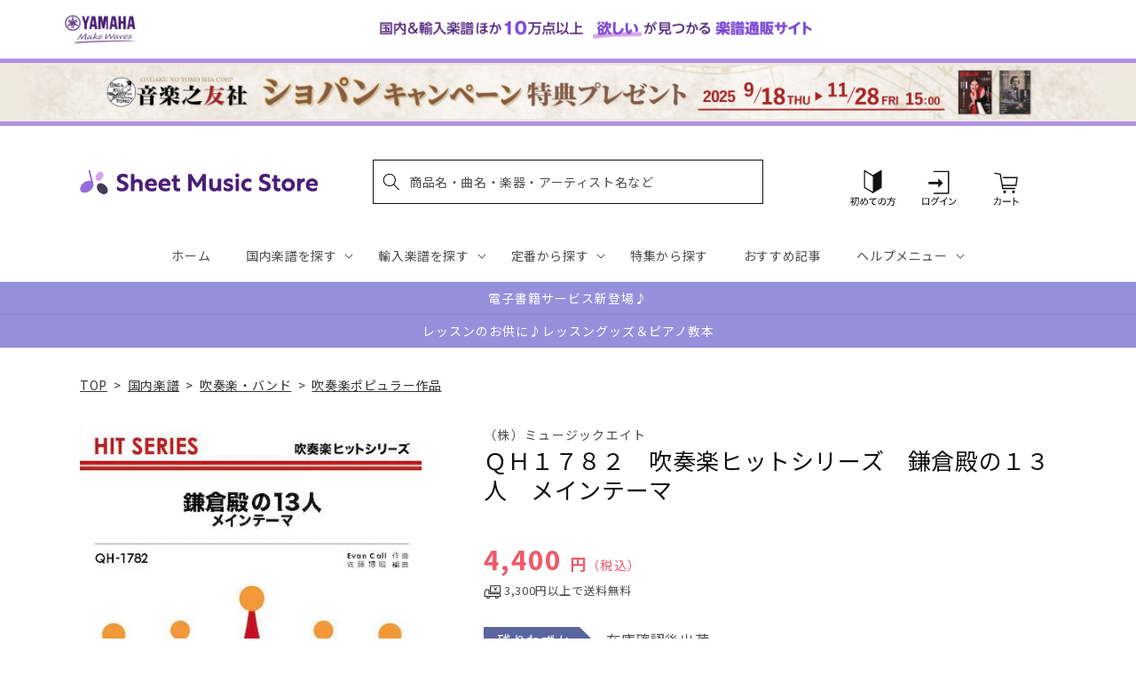

--- FILE ---
content_type: application/javascript; charset=utf-8
request_url: https://recommendations.loopclub.io/v2/storefront/template/?product_id=6895710437427&theme_id=124802433075&page=sheetmusic.jp.yamaha.com%2Fproducts%2F4533332967827&r_type=product&r_id=6895710437427&page_type=product_page&currency=JPY&shop=yamahasms.myshopify.com&user_id=1763938304-c143b5b1-ecf5-44b3-a4d5-6db47fe7cd60&locale=ja&screen=desktop&qs=%7B%7D&client_id=3f39a236-3e04-4ad0-bdc8-d3eb863661a7&cbt=true&cbs=true&market=2150793267&callback=jsonp_callback_60160
body_size: 8420
content:
jsonp_callback_60160({"visit_id":"1763938309-349fb0b1-61e1-4fb6-96aa-4b53b40bce3e","widgets":[{"id":218812,"page_id":129788,"widget_serve_id":"f589aea3-4b9f-493e-8476-287b9ad20c4c","type":"similar_products","max_content":20,"min_content":1,"enabled":true,"location":"shopify-section-product-recommendations","title":"この商品に関連する商品","css":"/* ここから、追加CSS */li.rktheme-carousel-slide.glide__slide{    text-size-adjust: 100%;    -webkit-text-size-adjust: 100%;}.rktheme-carousel-arrows button {    display: block !important;}.rktheme-product-title {    margin-top: 0.5rem;    margin-bottom: 1.3rem;    font-weight: 400;    width: 100%;}a.rktheme-product-title {    text-decoration: none;    overflow: hidden;    display: -webkit-box;    -webkit-box-orient: vertical;    -webkit-line-clamp: 3;}a:hover.rktheme-product-title {    text-decoration: none;}a:hover.rktheme-bundle-product-title {    text-decoration: none;   opacity: 0.6 ;}.rktheme-product-price-wrap {    margin-bottom: 10px;    font-weight: 500;    width: 100%;    white-space: nowrap;}.rktheme-product-details {  position: relative;}.rktheme-product-title:after {  content: \"\";  position: absolute;  top: 0;  right: 0;  bottom: 0;  left: 0;  width: 100%;  height: 100%;  z-index: 1;}.rktheme-bundle-add-to-cart {    width: 100%;    color: #fff;    border: none;    border-radius: 0;     padding: 0.25em 3.0em!important;    font-weight: 400;    font-size: 0.95em!important;    line-height: 2.5em!important;    transition: opacity .15s ease-in-out;    opacity: 0.96;}.rktheme-bundle-product-title[data-current-product=true] {    font-weight: 400;    color: #121212;    text-decoration: none;    pointer-events: none;}.rktheme-bundle-product-title {    width: auto;    text-decoration: none;    background-color: transparent;    color: #121212;    -ms-flex-negative: 0;    flex-shrink: 0;    max-width: 720px;    white-space: nowrap;    text-overflow: ellipsis;    overflow: hidden;    line-height: 1.4!important;}.rktheme-bundle-total-price-amounts {    font-weight: 400;    font-size: 1.7rem;}.rktheme-bundle-total-price-info {    margin-bottom: 10px;}/* ここまで、追加CSS */[data-rk-widget-id='218812'] .rktheme-addtocart-select-arrow::after {    border-top-color: #fff;  }  [data-rk-widget-id='218812'] .rktheme-bundle-add-to-cart {    background-color: var(--add-cart-button-color);    color: #fff;  }  [data-rk-widget-id='218812'] .rktheme-bundle-add-to-cart:hover {    background-color: var(--add-cart-button-color);  }  [data-rk-widget-id='218812'] .rktheme-bundle-total-price-amounts {    color: #121212;  }  [data-rk-widget-id='218812'] .rktheme-bundle-product-item-prices {    color: #121212;  }  [data-rk-widget-id='218812'] .rktheme-widget-title {    font-size: 24px;  }  [data-rk-widget-id='218812'] .rktheme-bundle-title {    font-size: 24px;  }        [data-rk-widget-id='218812'] .rktheme-product-image {    object-fit: contain;  }          [data-rk-widget-id='218812'] .rktheme-widget-title {    text-align:left;  }                  [data-rk-widget-id='218812'] .rktheme-widget-container[data-ui-mode=desktop] .rktheme-bundle-image,  [data-rk-widget-id='218812'] .rktheme-widget-container[data-ui-mode=mobile] .rktheme-bundle-image {    position: absolute;    top: 0;    left: 0;    right: 0;    bottom: 0;    height: 100%;    width: 100%;    max-height: unset;            object-fit: contain      }        /* 課題3 追加CSS */  .glide__slide {    border: 1px solid #eee;    padding: 1rem 1rem 1.2rem;  }  .rktheme-product-image-wrap {    margin: 0 2rem 1rem;  }  .rktheme-carousel-arrow {    cursor: pointer;    width: 3.2rem !important;    height: 5.4rem !important;    padding: 0 !important;    display: grid;    place-items: center;    top: 45% !important;    transform: translateY(-50%);  }  .rktheme-carousel-arrow svg {    width: 1rem !important;    height: 1rem !important;  }  .rktheme-carousel-arrow.glide__arrow--left[data-style=rectangle] {    border-radius: 0 5px 5px 0;  }  .rktheme-carousel-arrow.glide__arrow--right[data-style=rectangle] {    border-radius: 5px 0 0 5px;  }  .rktheme-product-image-wrap {    padding-top: 120% !important;  }  .rktheme-product-title {    margin-bottom: 4px;  }  .rktheme-product-card:hover .rktheme-product-image--primary {    opacity: 0.7 ;  }  .rktheme-product-image-wrap:hover .rktheme-product-image--primary {    opacity: 0.7 ;  }  .rktheme-product-vendor {    letter-spacing: 0.03em;  }@media screen and (max-width: 749px) {  h3.rktheme-widget-title {    font-size: 20px !important;}  .rktheme-carousel-arrow {    display: none !important;    font-size: 15px;  }  .rktheme-product-card:hover .rktheme-product-image--primary{    opacity: 1;  }  .rktheme-product-image-wrap:hover .rktheme-product-image--primary {    opacity: 1;  }  a:hover.rktheme-product-title{    opacity: 1;  }  a:hover.rktheme-product-title {    text-decoration: none;  }  a:hover.rktheme-bundle-product-title {    text-decoration: none;  }  .rktheme-product-card:hover .rktheme-product-image--primary {    transform: none;  }  .rktheme-product-image-wrap[data-hover-mode=zoom]:hover .rktheme-product-image--primary {    transform: none;  }    .glide__slide {    border: 1px solid #eee;    padding: 1rem;  }}","layout":"carousel","cart_button_text":"Add to Cart","page_type":"product_page","desktop_per_view":4,"mobile_per_view":2,"carousel_control":"arrow","position_enabled":true,"position":2,"enable_cart_button":false,"cart_button_template":null,"extra":{},"enable_popup":false,"popup_config":{},"show_discount_label":false,"allow_out_of_stock":true,"tablet_per_view":3,"discount_config":{"enabled":null,"type":null,"value":null,"widget_message":null,"cart_message":null,"version":1,"apply_discount_only_to_rec":false},"cart_properties":{},"template":"<section class='rktheme-widget-container' data-layout='carousel'>    <h3 class='rktheme-widget-title'><span>この商品に関連する商品</span></h3>    <div class='rktheme-carousel-wrap'>      <div class='rktheme-carousel-container glide'>        <div class=\"rktheme-carousel-track glide__track\" data-glide-el=\"track\">          <ul class=\"rktheme-carousel-slides glide__slides\">                                                                                                                <li class='rktheme-carousel-slide glide__slide'>                  <div class='rktheme-product-card rktheme-grid-product' data-rk-product-id='7715674947635'>                    <a href='/products/4589705579265' class='rktheme-product-image-wrap' data-rk-track-type='clicked' data-rk-track-prevent-default='true'>                        <img class='rktheme-product-image  rktheme-product-image--primary' loading=\"lazy\" data-sizes=\"auto\" src=\"https://cdn.shopify.com/s/files/1/0553/1566/0851/files/4589705579265_c267e2d5-7c49-4f2a-8d82-c612649b84de_600x.jpg?v=1763617173\" data-src=\"https://cdn.shopify.com/s/files/1/0553/1566/0851/files/4589705579265_c267e2d5-7c49-4f2a-8d82-c612649b84de_600x.jpg?v=1763617173\" data-srcset=\"https://cdn.shopify.com/s/files/1/0553/1566/0851/files/4589705579265_c267e2d5-7c49-4f2a-8d82-c612649b84de_180x.jpg?v=1763617173 180w 254h, https://cdn.shopify.com/s/files/1/0553/1566/0851/files/4589705579265_c267e2d5-7c49-4f2a-8d82-c612649b84de_360x.jpg?v=1763617173 360w 508h, https://cdn.shopify.com/s/files/1/0553/1566/0851/files/4589705579265_c267e2d5-7c49-4f2a-8d82-c612649b84de.jpg?v=1763617173 425w 600h\" alt='吹奏楽Ｊ－ＰＯＰ　笑ったり転んだり〔Ｇｒａｄｅ　３〕／ハンバート　ハンバート' />                      <div class='rktheme-discount-label' data-compare-price=\"None\" data-price=\"5940.0\" data-label=\"{percent} off\"></div>                      <div class='rktheme-added-to-cart-tooltip'>Added to cart!</div>                    </a>                    <div class='rktheme-product-details'>                      <a class='rktheme-product-title' href='/products/4589705579265' data-rk-track-type='clicked' data-rk-track-prevent-default='true'>                          吹奏楽Ｊ－ＰＯＰ　笑ったり転んだり〔Ｇｒａｄｅ　３〕／ハンバート　ハンバート                      </a>                        <div class='rktheme-product-vendor rktheme-product-vendor--above-title'>ウィンズスコア</div>                        <div class='rktheme-product-vendor rktheme-product-vendor--below-title'>ウィンズスコア</div>                      <div class='rktheme-product-price-wrap' data-compare-price='False'>                          <span class='rktheme-product-price rktheme-product-price--original'>                            <span class='money'>5,940 円（税込）</span>                          </span>                      </div>                      <div class='rktheme-addtocart-container'>                          <button type='button' class='rktheme-addtocart-button' data-rk-variant-id='43767185801267'>カートに入れる</button>                      </div>                    </div>                  </div>              </li>                                                                                                                <li class='rktheme-carousel-slide glide__slide'>                  <div class='rktheme-product-card rktheme-grid-product' data-rk-product-id='7715674652723'>                    <a href='/products/4589705579258' class='rktheme-product-image-wrap' data-rk-track-type='clicked' data-rk-track-prevent-default='true'>                        <img class='rktheme-product-image  rktheme-product-image--primary' loading=\"lazy\" data-sizes=\"auto\" src=\"https://cdn.shopify.com/s/files/1/0553/1566/0851/files/4589705579258_1ebd4066-d440-44e0-b207-fe8eeea6d14a_600x.jpg?v=1763617173\" data-src=\"https://cdn.shopify.com/s/files/1/0553/1566/0851/files/4589705579258_1ebd4066-d440-44e0-b207-fe8eeea6d14a_600x.jpg?v=1763617173\" data-srcset=\"https://cdn.shopify.com/s/files/1/0553/1566/0851/files/4589705579258_1ebd4066-d440-44e0-b207-fe8eeea6d14a_180x.jpg?v=1763617173 180w 254h, https://cdn.shopify.com/s/files/1/0553/1566/0851/files/4589705579258_1ebd4066-d440-44e0-b207-fe8eeea6d14a_360x.jpg?v=1763617173 360w 508h, https://cdn.shopify.com/s/files/1/0553/1566/0851/files/4589705579258_1ebd4066-d440-44e0-b207-fe8eeea6d14a.jpg?v=1763617173 425w 600h\" alt='吹奏楽Ｊ－ＰＯＰ　笑ったり転んだり〔Ｇｒａｄｅ　２（小編成）〕／ハンバート　ハンバート' />                      <div class='rktheme-discount-label' data-compare-price=\"None\" data-price=\"4400.0\" data-label=\"{percent} off\"></div>                      <div class='rktheme-added-to-cart-tooltip'>Added to cart!</div>                    </a>                    <div class='rktheme-product-details'>                      <a class='rktheme-product-title' href='/products/4589705579258' data-rk-track-type='clicked' data-rk-track-prevent-default='true'>                          吹奏楽Ｊ－ＰＯＰ　笑ったり転んだり〔Ｇｒａｄｅ　２（小編成）〕／ハンバート　ハンバート                      </a>                        <div class='rktheme-product-vendor rktheme-product-vendor--above-title'>ウィンズスコア</div>                        <div class='rktheme-product-vendor rktheme-product-vendor--below-title'>ウィンズスコア</div>                      <div class='rktheme-product-price-wrap' data-compare-price='False'>                          <span class='rktheme-product-price rktheme-product-price--original'>                            <span class='money'>4,400 円（税込）</span>                          </span>                      </div>                      <div class='rktheme-addtocart-container'>                          <button type='button' class='rktheme-addtocart-button' data-rk-variant-id='43767185539123'>カートに入れる</button>                      </div>                    </div>                  </div>              </li>                                                                                                                <li class='rktheme-carousel-slide glide__slide'>                  <div class='rktheme-product-card rktheme-grid-product' data-rk-product-id='7714250063923'>                    <a href='/products/4533332968602' class='rktheme-product-image-wrap' data-rk-track-type='clicked' data-rk-track-prevent-default='true'>                        <img class='rktheme-product-image  rktheme-product-image--primary' loading=\"lazy\" data-sizes=\"auto\" src=\"https://cdn.shopify.com/s/files/1/0553/1566/0851/files/4533332968602_aebc2b8a-e67d-47e0-adcc-8e604fab4073_600x.jpg?v=1763529995\" data-src=\"https://cdn.shopify.com/s/files/1/0553/1566/0851/files/4533332968602_aebc2b8a-e67d-47e0-adcc-8e604fab4073_600x.jpg?v=1763529995\" data-srcset=\"https://cdn.shopify.com/s/files/1/0553/1566/0851/files/4533332968602_aebc2b8a-e67d-47e0-adcc-8e604fab4073_180x.jpg?v=1763529995 180w 254h, https://cdn.shopify.com/s/files/1/0553/1566/0851/files/4533332968602_aebc2b8a-e67d-47e0-adcc-8e604fab4073_360x.jpg?v=1763529995 360w 509h, https://cdn.shopify.com/s/files/1/0553/1566/0851/files/4533332968602_aebc2b8a-e67d-47e0-adcc-8e604fab4073.jpg?v=1763529995 424w 600h\" alt='ＱＨ１８６０　吹奏楽ヒットシリーズ　「名探偵コナン」メイン・テーマ（２０２５年編曲）' />                      <div class='rktheme-discount-label' data-compare-price=\"None\" data-price=\"4400.0\" data-label=\"{percent} off\"></div>                      <div class='rktheme-added-to-cart-tooltip'>Added to cart!</div>                    </a>                    <div class='rktheme-product-details'>                      <a class='rktheme-product-title' href='/products/4533332968602' data-rk-track-type='clicked' data-rk-track-prevent-default='true'>                          ＱＨ１８６０　吹奏楽ヒットシリーズ　「名探偵コナン」メイン・テーマ（２０２５年編曲）                      </a>                        <div class='rktheme-product-vendor rktheme-product-vendor--above-title'>（株）ミュージックエイト</div>                        <div class='rktheme-product-vendor rktheme-product-vendor--below-title'>（株）ミュージックエイト</div>                      <div class='rktheme-product-price-wrap' data-compare-price='False'>                          <span class='rktheme-product-price rktheme-product-price--original'>                            <span class='money'>4,400 円（税込）</span>                          </span>                      </div>                      <div class='rktheme-addtocart-container'>                          <button type='button' class='rktheme-addtocart-button' data-rk-variant-id='43763368460339'>カートに入れる</button>                      </div>                    </div>                  </div>              </li>                                                                                                                <li class='rktheme-carousel-slide glide__slide'>                  <div class='rktheme-product-card rktheme-grid-product' data-rk-product-id='7714249474099'>                    <a href='/products/4533332876174' class='rktheme-product-image-wrap' data-rk-track-type='clicked' data-rk-track-prevent-default='true'>                        <img class='rktheme-product-image  rktheme-product-image--primary' loading=\"lazy\" data-sizes=\"auto\" src=\"https://cdn.shopify.com/s/files/1/0553/1566/0851/files/4533332876174_c8f19de6-671e-4065-bb5f-3accd61495ae_600x.jpg?v=1763529994\" data-src=\"https://cdn.shopify.com/s/files/1/0553/1566/0851/files/4533332876174_c8f19de6-671e-4065-bb5f-3accd61495ae_600x.jpg?v=1763529994\" data-srcset=\"https://cdn.shopify.com/s/files/1/0553/1566/0851/files/4533332876174_c8f19de6-671e-4065-bb5f-3accd61495ae_180x.jpg?v=1763529994 180w 254h, https://cdn.shopify.com/s/files/1/0553/1566/0851/files/4533332876174_c8f19de6-671e-4065-bb5f-3accd61495ae_360x.jpg?v=1763529994 360w 509h, https://cdn.shopify.com/s/files/1/0553/1566/0851/files/4533332876174_c8f19de6-671e-4065-bb5f-3accd61495ae.jpg?v=1763529994 424w 600h\" alt='ＳＢ６１７　金管バンド　「名探偵コナン」メイン・テーマ（２０２５年編曲）' />                      <div class='rktheme-discount-label' data-compare-price=\"None\" data-price=\"4290.0\" data-label=\"{percent} off\"></div>                      <div class='rktheme-added-to-cart-tooltip'>Added to cart!</div>                    </a>                    <div class='rktheme-product-details'>                      <a class='rktheme-product-title' href='/products/4533332876174' data-rk-track-type='clicked' data-rk-track-prevent-default='true'>                          ＳＢ６１７　金管バンド　「名探偵コナン」メイン・テーマ（２０２５年編曲）                      </a>                        <div class='rktheme-product-vendor rktheme-product-vendor--above-title'>（株）ミュージックエイト</div>                        <div class='rktheme-product-vendor rktheme-product-vendor--below-title'>（株）ミュージックエイト</div>                      <div class='rktheme-product-price-wrap' data-compare-price='False'>                          <span class='rktheme-product-price rktheme-product-price--original'>                            <span class='money'>4,290 円（税込）</span>                          </span>                      </div>                      <div class='rktheme-addtocart-container'>                          <button type='button' class='rktheme-addtocart-button' data-rk-variant-id='43763367870515'>カートに入れる</button>                      </div>                    </div>                  </div>              </li>                                                                                                                <li class='rktheme-carousel-slide glide__slide'>                  <div class='rktheme-product-card rktheme-grid-product' data-rk-product-id='7712802308147'>                    <a href='/products/4571453887037' class='rktheme-product-image-wrap' data-rk-track-type='clicked' data-rk-track-prevent-default='true'>                        <img class='rktheme-product-image  rktheme-product-image--primary' loading=\"lazy\" data-sizes=\"auto\" src=\"https://cdn.shopify.com/s/files/1/0553/1566/0851/files/4571453887037_85d324ee-51d4-429e-acdb-ed50fde03ba9_600x.jpg?v=1763359080\" data-src=\"https://cdn.shopify.com/s/files/1/0553/1566/0851/files/4571453887037_85d324ee-51d4-429e-acdb-ed50fde03ba9_600x.jpg?v=1763359080\" data-srcset=\"https://cdn.shopify.com/s/files/1/0553/1566/0851/files/4571453887037_85d324ee-51d4-429e-acdb-ed50fde03ba9_180x.jpg?v=1763359080 180w 254h, https://cdn.shopify.com/s/files/1/0553/1566/0851/files/4571453887037_85d324ee-51d4-429e-acdb-ed50fde03ba9_360x.jpg?v=1763359080 360w 509h, https://cdn.shopify.com/s/files/1/0553/1566/0851/files/4571453887037_85d324ee-51d4-429e-acdb-ed50fde03ba9.jpg?v=1763359080 424w 600h\" alt='ＦＬＥＸ２６９　太陽が昇らない世界／Ａｉｍｅｒ（劇場版「鬼滅の刃　無限城編　第一章　猗窩座再来」主題歌）【参考音源ＣＤ付】' />                      <div class='rktheme-discount-label' data-compare-price=\"None\" data-price=\"4400.0\" data-label=\"{percent} off\"></div>                      <div class='rktheme-added-to-cart-tooltip'>Added to cart!</div>                    </a>                    <div class='rktheme-product-details'>                      <a class='rktheme-product-title' href='/products/4571453887037' data-rk-track-type='clicked' data-rk-track-prevent-default='true'>                          ＦＬＥＸ２６９　太陽が昇らない世界／Ａｉｍｅｒ（劇場版「鬼滅の刃　無限城編　第一章　猗窩座再来」主題歌）【参考音源ＣＤ付】                      </a>                        <div class='rktheme-product-vendor rktheme-product-vendor--above-title'>ロケットミュージック</div>                        <div class='rktheme-product-vendor rktheme-product-vendor--below-title'>ロケットミュージック</div>                      <div class='rktheme-product-price-wrap' data-compare-price='False'>                          <span class='rktheme-product-price rktheme-product-price--original'>                            <span class='money'>4,400 円（税込）</span>                          </span>                      </div>                      <div class='rktheme-addtocart-container'>                          <button type='button' class='rktheme-addtocart-button' data-rk-variant-id='43758306000947'>カートに入れる</button>                      </div>                    </div>                  </div>              </li>                                                                                                                <li class='rktheme-carousel-slide glide__slide'>                  <div class='rktheme-product-card rktheme-grid-product' data-rk-product-id='7712802471987'>                    <a href='/products/4571453887006' class='rktheme-product-image-wrap' data-rk-track-type='clicked' data-rk-track-prevent-default='true'>                        <img class='rktheme-product-image  rktheme-product-image--primary' loading=\"lazy\" data-sizes=\"auto\" src=\"https://cdn.shopify.com/s/files/1/0553/1566/0851/files/4571453887006_010ae9a9-93a6-4ed4-be56-6d9dd3749078_600x.jpg?v=1763359080\" data-src=\"https://cdn.shopify.com/s/files/1/0553/1566/0851/files/4571453887006_010ae9a9-93a6-4ed4-be56-6d9dd3749078_600x.jpg?v=1763359080\" data-srcset=\"https://cdn.shopify.com/s/files/1/0553/1566/0851/files/4571453887006_010ae9a9-93a6-4ed4-be56-6d9dd3749078_180x.jpg?v=1763359080 180w 254h, https://cdn.shopify.com/s/files/1/0553/1566/0851/files/4571453887006_010ae9a9-93a6-4ed4-be56-6d9dd3749078_360x.jpg?v=1763359080 360w 509h, https://cdn.shopify.com/s/files/1/0553/1566/0851/files/4571453887006_010ae9a9-93a6-4ed4-be56-6d9dd3749078.jpg?v=1763359080 424w 600h\" alt='ＰＯＰ４７２　太陽が昇らない世界／Ａｉｍｅｒ（劇場版「鬼滅の刃　無限城編　第一章　猗窩座再来」主題歌）【参考音源ＣＤ付】' />                      <div class='rktheme-discount-label' data-compare-price=\"None\" data-price=\"4840.0\" data-label=\"{percent} off\"></div>                      <div class='rktheme-added-to-cart-tooltip'>Added to cart!</div>                    </a>                    <div class='rktheme-product-details'>                      <a class='rktheme-product-title' href='/products/4571453887006' data-rk-track-type='clicked' data-rk-track-prevent-default='true'>                          ＰＯＰ４７２　太陽が昇らない世界／Ａｉｍｅｒ（劇場版「鬼滅の刃　無限城編　第一章　猗窩座再来」主題歌）【参考音源ＣＤ付】                      </a>                        <div class='rktheme-product-vendor rktheme-product-vendor--above-title'>ロケットミュージック</div>                        <div class='rktheme-product-vendor rktheme-product-vendor--below-title'>ロケットミュージック</div>                      <div class='rktheme-product-price-wrap' data-compare-price='False'>                          <span class='rktheme-product-price rktheme-product-price--original'>                            <span class='money'>4,840 円（税込）</span>                          </span>                      </div>                      <div class='rktheme-addtocart-container'>                          <button type='button' class='rktheme-addtocart-button' data-rk-variant-id='43758306164787'>カートに入れる</button>                      </div>                    </div>                  </div>              </li>                                                                                                                <li class='rktheme-carousel-slide glide__slide'>                  <div class='rktheme-product-card rktheme-grid-product' data-rk-product-id='7711106007091'>                    <a href='/products/4582336329292' class='rktheme-product-image-wrap' data-rk-track-type='clicked' data-rk-track-prevent-default='true'>                        <img class='rktheme-product-image  rktheme-product-image--primary' loading=\"lazy\" data-sizes=\"auto\" src=\"https://cdn.shopify.com/s/files/1/0553/1566/0851/files/4582336329292_612f2db4-1736-4d47-ab40-43a8c223bd32_600x.jpg?v=1763098122\" data-src=\"https://cdn.shopify.com/s/files/1/0553/1566/0851/files/4582336329292_612f2db4-1736-4d47-ab40-43a8c223bd32_600x.jpg?v=1763098122\" data-srcset=\"https://cdn.shopify.com/s/files/1/0553/1566/0851/files/4582336329292_612f2db4-1736-4d47-ab40-43a8c223bd32_180x.jpg?v=1763098122 180w 180h, https://cdn.shopify.com/s/files/1/0553/1566/0851/files/4582336329292_612f2db4-1736-4d47-ab40-43a8c223bd32_360x.jpg?v=1763098122 360w 360h, https://cdn.shopify.com/s/files/1/0553/1566/0851/files/4582336329292_612f2db4-1736-4d47-ab40-43a8c223bd32_540x.jpg?v=1763098122 540w 540h, https://cdn.shopify.com/s/files/1/0553/1566/0851/files/4582336329292_612f2db4-1736-4d47-ab40-43a8c223bd32.jpg?v=1763098122 550w 550h\" alt='【吹奏楽／アレンジ】CHOPINIANA ｼｮﾊﾟﾝ(ｸﾞﾗｽﾞﾉﾌ)/鈴木栄一' />                      <div class='rktheme-discount-label' data-compare-price=\"None\" data-price=\"28600.0\" data-label=\"{percent} off\"></div>                      <div class='rktheme-added-to-cart-tooltip'>Added to cart!</div>                    </a>                    <div class='rktheme-product-details'>                      <a class='rktheme-product-title' href='/products/4582336329292' data-rk-track-type='clicked' data-rk-track-prevent-default='true'>                          【吹奏楽／アレンジ】CHOPINIANA ｼｮﾊﾟﾝ(ｸﾞﾗｽﾞﾉﾌ)/鈴木栄一                      </a>                        <div class='rktheme-product-vendor rktheme-product-vendor--above-title'>（有）ティーダ</div>                        <div class='rktheme-product-vendor rktheme-product-vendor--below-title'>（有）ティーダ</div>                      <div class='rktheme-product-price-wrap' data-compare-price='False'>                          <span class='rktheme-product-price rktheme-product-price--original'>                            <span class='money'>28,600 円（税込）</span>                          </span>                      </div>                      <div class='rktheme-addtocart-container'>                          <button type='button' class='rktheme-addtocart-button' data-rk-variant-id='43749973917747'>カートに入れる</button>                      </div>                    </div>                  </div>              </li>                                                                                                                <li class='rktheme-carousel-slide glide__slide'>                  <div class='rktheme-product-card rktheme-grid-product' data-rk-product-id='7710546657331'>                    <a href='/products/4589705578671' class='rktheme-product-image-wrap' data-rk-track-type='clicked' data-rk-track-prevent-default='true'>                        <img class='rktheme-product-image  rktheme-product-image--primary' loading=\"lazy\" data-sizes=\"auto\" src=\"https://cdn.shopify.com/s/files/1/0553/1566/0851/files/4589705578671_815959f8-5a20-4b6c-aafd-8b5c698b7c9c_600x.jpg?v=1763011648\" data-src=\"https://cdn.shopify.com/s/files/1/0553/1566/0851/files/4589705578671_815959f8-5a20-4b6c-aafd-8b5c698b7c9c_600x.jpg?v=1763011648\" data-srcset=\"https://cdn.shopify.com/s/files/1/0553/1566/0851/files/4589705578671_815959f8-5a20-4b6c-aafd-8b5c698b7c9c_180x.jpg?v=1763011648 180w 254h, https://cdn.shopify.com/s/files/1/0553/1566/0851/files/4589705578671_815959f8-5a20-4b6c-aafd-8b5c698b7c9c_360x.jpg?v=1763011648 360w 508h, https://cdn.shopify.com/s/files/1/0553/1566/0851/files/4589705578671_815959f8-5a20-4b6c-aafd-8b5c698b7c9c.jpg?v=1763011648 425w 600h\" alt='吹奏楽セレクション　風になる〔Ｇｒａｄｅ　３〕／つじあやの' />                      <div class='rktheme-discount-label' data-compare-price=\"None\" data-price=\"6490.0\" data-label=\"{percent} off\"></div>                      <div class='rktheme-added-to-cart-tooltip'>Added to cart!</div>                    </a>                    <div class='rktheme-product-details'>                      <a class='rktheme-product-title' href='/products/4589705578671' data-rk-track-type='clicked' data-rk-track-prevent-default='true'>                          吹奏楽セレクション　風になる〔Ｇｒａｄｅ　３〕／つじあやの                      </a>                        <div class='rktheme-product-vendor rktheme-product-vendor--above-title'>ウィンズスコア</div>                        <div class='rktheme-product-vendor rktheme-product-vendor--below-title'>ウィンズスコア</div>                      <div class='rktheme-product-price-wrap' data-compare-price='False'>                          <span class='rktheme-product-price rktheme-product-price--original'>                            <span class='money'>6,490 円（税込）</span>                          </span>                      </div>                      <div class='rktheme-addtocart-container'>                          <button type='button' class='rktheme-addtocart-button' data-rk-variant-id='43746687123507'>カートに入れる</button>                      </div>                    </div>                  </div>              </li>                                                                                                                <li class='rktheme-carousel-slide glide__slide'>                  <div class='rktheme-product-card rktheme-grid-product' data-rk-product-id='7710545772595'>                    <a href='/products/4589705579197' class='rktheme-product-image-wrap' data-rk-track-type='clicked' data-rk-track-prevent-default='true'>                        <img class='rktheme-product-image  rktheme-product-image--primary' loading=\"lazy\" data-sizes=\"auto\" src=\"https://cdn.shopify.com/s/files/1/0553/1566/0851/files/4589705579197_e670f1a0-8f06-47bc-a59e-7fbf26c6062a_600x.jpg?v=1763011649\" data-src=\"https://cdn.shopify.com/s/files/1/0553/1566/0851/files/4589705579197_e670f1a0-8f06-47bc-a59e-7fbf26c6062a_600x.jpg?v=1763011649\" data-srcset=\"https://cdn.shopify.com/s/files/1/0553/1566/0851/files/4589705579197_e670f1a0-8f06-47bc-a59e-7fbf26c6062a_180x.jpg?v=1763011649 180w 254h, https://cdn.shopify.com/s/files/1/0553/1566/0851/files/4589705579197_e670f1a0-8f06-47bc-a59e-7fbf26c6062a_360x.jpg?v=1763011649 360w 508h, https://cdn.shopify.com/s/files/1/0553/1566/0851/files/4589705579197_e670f1a0-8f06-47bc-a59e-7fbf26c6062a.jpg?v=1763011649 425w 600h\" alt='吹奏楽Ｊ－ＰＯＰ　ＩＲＩＳ　ＯＵＴ〔Ｇｒａｄｅ　３〕／米津玄師' />                      <div class='rktheme-discount-label' data-compare-price=\"None\" data-price=\"5940.0\" data-label=\"{percent} off\"></div>                      <div class='rktheme-added-to-cart-tooltip'>Added to cart!</div>                    </a>                    <div class='rktheme-product-details'>                      <a class='rktheme-product-title' href='/products/4589705579197' data-rk-track-type='clicked' data-rk-track-prevent-default='true'>                          吹奏楽Ｊ－ＰＯＰ　ＩＲＩＳ　ＯＵＴ〔Ｇｒａｄｅ　３〕／米津玄師                      </a>                        <div class='rktheme-product-vendor rktheme-product-vendor--above-title'>ウィンズスコア</div>                        <div class='rktheme-product-vendor rktheme-product-vendor--below-title'>ウィンズスコア</div>                      <div class='rktheme-product-price-wrap' data-compare-price='False'>                          <span class='rktheme-product-price rktheme-product-price--original'>                            <span class='money'>5,940 円（税込）</span>                          </span>                      </div>                      <div class='rktheme-addtocart-container'>                          <button type='button' class='rktheme-addtocart-button' data-rk-variant-id='43746686238771'>カートに入れる</button>                      </div>                    </div>                  </div>              </li>                                                                                                                <li class='rktheme-carousel-slide glide__slide'>                  <div class='rktheme-product-card rktheme-grid-product' data-rk-product-id='6899511263283'>                    <a href='/products/4560318478701' class='rktheme-product-image-wrap' data-rk-track-type='clicked' data-rk-track-prevent-default='true'>                        <img class='rktheme-product-image  rktheme-product-image--primary' loading=\"lazy\" data-sizes=\"auto\" src=\"https://cdn.shopify.com/s/files/1/0553/1566/0851/files/no_image_240131_d3e00a41-cd04-48af-9614-bec900c3f9ce_600x.jpg?v=1712625191\" data-src=\"https://cdn.shopify.com/s/files/1/0553/1566/0851/files/no_image_240131_d3e00a41-cd04-48af-9614-bec900c3f9ce_600x.jpg?v=1712625191\" data-srcset=\"https://cdn.shopify.com/s/files/1/0553/1566/0851/files/no_image_240131_d3e00a41-cd04-48af-9614-bec900c3f9ce_180x.jpg?v=1712625191 180w 236h, https://cdn.shopify.com/s/files/1/0553/1566/0851/files/no_image_240131_d3e00a41-cd04-48af-9614-bec900c3f9ce_360x.jpg?v=1712625191 360w 473h, https://cdn.shopify.com/s/files/1/0553/1566/0851/files/no_image_240131_d3e00a41-cd04-48af-9614-bec900c3f9ce_540x.jpg?v=1712625191 540w 710h, https://cdn.shopify.com/s/files/1/0553/1566/0851/files/no_image_240131_d3e00a41-cd04-48af-9614-bec900c3f9ce_720x.jpg?v=1712625191 720w 947h, https://cdn.shopify.com/s/files/1/0553/1566/0851/files/no_image_240131_d3e00a41-cd04-48af-9614-bec900c3f9ce_900x.jpg?v=1712625191 900w 1184h, https://cdn.shopify.com/s/files/1/0553/1566/0851/files/no_image_240131_d3e00a41-cd04-48af-9614-bec900c3f9ce.jpg?v=1712625191 912w 1200h\" alt='吹奏楽スコア　聖ペテロの天国への鍵～マタイによる福音書１６章～' />                      <div class='rktheme-discount-label' data-compare-price=\"None\" data-price=\"2860.0\" data-label=\"{percent} off\"></div>                      <div class='rktheme-added-to-cart-tooltip'>Added to cart!</div>                    </a>                    <div class='rktheme-product-details'>                      <a class='rktheme-product-title' href='/products/4560318478701' data-rk-track-type='clicked' data-rk-track-prevent-default='true'>                          吹奏楽スコア　聖ペテロの天国への鍵～マタイによる福音書１６章～                      </a>                        <div class='rktheme-product-vendor rktheme-product-vendor--above-title'>フォスターミュージック</div>                        <div class='rktheme-product-vendor rktheme-product-vendor--below-title'>フォスターミュージック</div>                      <div class='rktheme-product-price-wrap' data-compare-price='False'>                          <span class='rktheme-product-price rktheme-product-price--original'>                            <span class='money'>2,860 円（税込）</span>                          </span>                      </div>                      <div class='rktheme-addtocart-container'>                          <button type='button' class='rktheme-addtocart-button' data-rk-variant-id='41233065902131'>カートに入れる</button>                      </div>                    </div>                  </div>              </li>                                                                                                                <li class='rktheme-carousel-slide glide__slide'>                  <div class='rktheme-product-card rktheme-grid-product' data-rk-product-id='7710012407859'>                    <a href='/products/4571453887013' class='rktheme-product-image-wrap' data-rk-track-type='clicked' data-rk-track-prevent-default='true'>                        <img class='rktheme-product-image  rktheme-product-image--primary' loading=\"lazy\" data-sizes=\"auto\" src=\"https://cdn.shopify.com/s/files/1/0553/1566/0851/files/4571453887013_7fa4dc6b-1120-4cad-9b74-dd974f21be7e_600x.jpg?v=1762925300\" data-src=\"https://cdn.shopify.com/s/files/1/0553/1566/0851/files/4571453887013_7fa4dc6b-1120-4cad-9b74-dd974f21be7e_600x.jpg?v=1762925300\" data-srcset=\"https://cdn.shopify.com/s/files/1/0553/1566/0851/files/4571453887013_7fa4dc6b-1120-4cad-9b74-dd974f21be7e_180x.jpg?v=1762925300 180w 254h, https://cdn.shopify.com/s/files/1/0553/1566/0851/files/4571453887013_7fa4dc6b-1120-4cad-9b74-dd974f21be7e_360x.jpg?v=1762925300 360w 509h, https://cdn.shopify.com/s/files/1/0553/1566/0851/files/4571453887013_7fa4dc6b-1120-4cad-9b74-dd974f21be7e.jpg?v=1762925300 424w 600h\" alt='ＰＯＰ４６８　Ｍｒｓ．　ＧＲＥＥＮ　ＡＰＰＬＥメドレー【参考音源ＣＤ付】' />                      <div class='rktheme-discount-label' data-compare-price=\"None\" data-price=\"7480.0\" data-label=\"{percent} off\"></div>                      <div class='rktheme-added-to-cart-tooltip'>Added to cart!</div>                    </a>                    <div class='rktheme-product-details'>                      <a class='rktheme-product-title' href='/products/4571453887013' data-rk-track-type='clicked' data-rk-track-prevent-default='true'>                          ＰＯＰ４６８　Ｍｒｓ．　ＧＲＥＥＮ　ＡＰＰＬＥメドレー【参考音源ＣＤ付】                      </a>                        <div class='rktheme-product-vendor rktheme-product-vendor--above-title'>ロケットミュージック</div>                        <div class='rktheme-product-vendor rktheme-product-vendor--below-title'>ロケットミュージック</div>                      <div class='rktheme-product-price-wrap' data-compare-price='False'>                          <span class='rktheme-product-price rktheme-product-price--original'>                            <span class='money'>7,480 円（税込）</span>                          </span>                      </div>                      <div class='rktheme-addtocart-container'>                          <button type='button' class='rktheme-addtocart-button' data-rk-variant-id='43744822263859'>カートに入れる</button>                      </div>                    </div>                  </div>              </li>                                                                                                                <li class='rktheme-carousel-slide glide__slide'>                  <div class='rktheme-product-card rktheme-grid-product' data-rk-product-id='7709259923507'>                    <a href='/products/4533332968596' class='rktheme-product-image-wrap' data-rk-track-type='clicked' data-rk-track-prevent-default='true'>                        <img class='rktheme-product-image  rktheme-product-image--primary' loading=\"lazy\" data-sizes=\"auto\" src=\"https://cdn.shopify.com/s/files/1/0553/1566/0851/files/4533332968596_925e7b82-8ca2-4d21-8ffd-06b2b1f082e5_600x.jpg?v=1762838748\" data-src=\"https://cdn.shopify.com/s/files/1/0553/1566/0851/files/4533332968596_925e7b82-8ca2-4d21-8ffd-06b2b1f082e5_600x.jpg?v=1762838748\" data-srcset=\"https://cdn.shopify.com/s/files/1/0553/1566/0851/files/4533332968596_925e7b82-8ca2-4d21-8ffd-06b2b1f082e5_180x.jpg?v=1762838748 180w 254h, https://cdn.shopify.com/s/files/1/0553/1566/0851/files/4533332968596_925e7b82-8ca2-4d21-8ffd-06b2b1f082e5_360x.jpg?v=1762838748 360w 509h, https://cdn.shopify.com/s/files/1/0553/1566/0851/files/4533332968596_925e7b82-8ca2-4d21-8ffd-06b2b1f082e5.jpg?v=1762838748 424w 600h\" alt='ＱＨ１８５９　吹奏楽ヒットシリーズ　ＩＲＩＳ　ＯＵＴ' />                      <div class='rktheme-discount-label' data-compare-price=\"None\" data-price=\"4400.0\" data-label=\"{percent} off\"></div>                      <div class='rktheme-added-to-cart-tooltip'>Added to cart!</div>                    </a>                    <div class='rktheme-product-details'>                      <a class='rktheme-product-title' href='/products/4533332968596' data-rk-track-type='clicked' data-rk-track-prevent-default='true'>                          ＱＨ１８５９　吹奏楽ヒットシリーズ　ＩＲＩＳ　ＯＵＴ                      </a>                        <div class='rktheme-product-vendor rktheme-product-vendor--above-title'>（株）ミュージックエイト</div>                        <div class='rktheme-product-vendor rktheme-product-vendor--below-title'>（株）ミュージックエイト</div>                      <div class='rktheme-product-price-wrap' data-compare-price='False'>                          <span class='rktheme-product-price rktheme-product-price--original'>                            <span class='money'>4,400 円（税込）</span>                          </span>                      </div>                      <div class='rktheme-addtocart-container'>                          <button type='button' class='rktheme-addtocart-button' data-rk-variant-id='43742733434931'>カートに入れる</button>                      </div>                    </div>                  </div>              </li>                                                                                                                <li class='rktheme-carousel-slide glide__slide'>                  <div class='rktheme-product-card rktheme-grid-product' data-rk-product-id='7709259759667'>                    <a href='/products/4533332946280' class='rktheme-product-image-wrap' data-rk-track-type='clicked' data-rk-track-prevent-default='true'>                        <img class='rktheme-product-image  rktheme-product-image--primary' loading=\"lazy\" data-sizes=\"auto\" src=\"https://cdn.shopify.com/s/files/1/0553/1566/0851/files/4533332946280_2cfbea64-1619-4105-a38b-9db30dc5d103_600x.jpg?v=1762838747\" data-src=\"https://cdn.shopify.com/s/files/1/0553/1566/0851/files/4533332946280_2cfbea64-1619-4105-a38b-9db30dc5d103_600x.jpg?v=1762838747\" data-srcset=\"https://cdn.shopify.com/s/files/1/0553/1566/0851/files/4533332946280_2cfbea64-1619-4105-a38b-9db30dc5d103_180x.jpg?v=1762838747 180w 254h, https://cdn.shopify.com/s/files/1/0553/1566/0851/files/4533332946280_2cfbea64-1619-4105-a38b-9db30dc5d103_360x.jpg?v=1762838747 360w 509h, https://cdn.shopify.com/s/files/1/0553/1566/0851/files/4533332946280_2cfbea64-1619-4105-a38b-9db30dc5d103.jpg?v=1762838747 424w 600h\" alt='ＱＱ６２８　少人数吹奏楽　笑ったり転んだり' />                      <div class='rktheme-discount-label' data-compare-price=\"None\" data-price=\"3850.0\" data-label=\"{percent} off\"></div>                      <div class='rktheme-added-to-cart-tooltip'>Added to cart!</div>                    </a>                    <div class='rktheme-product-details'>                      <a class='rktheme-product-title' href='/products/4533332946280' data-rk-track-type='clicked' data-rk-track-prevent-default='true'>                          ＱＱ６２８　少人数吹奏楽　笑ったり転んだり                      </a>                        <div class='rktheme-product-vendor rktheme-product-vendor--above-title'>（株）ミュージックエイト</div>                        <div class='rktheme-product-vendor rktheme-product-vendor--below-title'>（株）ミュージックエイト</div>                      <div class='rktheme-product-price-wrap' data-compare-price='False'>                          <span class='rktheme-product-price rktheme-product-price--original'>                            <span class='money'>3,850 円（税込）</span>                          </span>                      </div>                      <div class='rktheme-addtocart-container'>                          <button type='button' class='rktheme-addtocart-button' data-rk-variant-id='43742733271091'>カートに入れる</button>                      </div>                    </div>                  </div>              </li>                                                                                                                <li class='rktheme-carousel-slide glide__slide'>                  <div class='rktheme-product-card rktheme-grid-product' data-rk-product-id='6890552033331'>                    <a href='/products/4947817267836' class='rktheme-product-image-wrap' data-rk-track-type='clicked' data-rk-track-prevent-default='true'>                        <img class='rktheme-product-image  rktheme-product-image--primary' loading=\"lazy\" data-sizes=\"auto\" src=\"https://cdn.shopify.com/s/files/1/0553/1566/0851/products/4947817267836_600x.jpg?v=1676263466\" data-src=\"https://cdn.shopify.com/s/files/1/0553/1566/0851/products/4947817267836_600x.jpg?v=1676263466\" data-srcset=\"https://cdn.shopify.com/s/files/1/0553/1566/0851/products/4947817267836_180x.jpg?v=1676263466 180w 255h, https://cdn.shopify.com/s/files/1/0553/1566/0851/products/4947817267836_360x.jpg?v=1676263466 360w 510h, https://cdn.shopify.com/s/files/1/0553/1566/0851/products/4947817267836_540x.jpg?v=1676263466 540w 765h, https://cdn.shopify.com/s/files/1/0553/1566/0851/products/4947817267836_720x.jpg?v=1676263466 720w 1020h, https://cdn.shopify.com/s/files/1/0553/1566/0851/products/4947817267836_900x.jpg?v=1676263466 900w 1275h, https://cdn.shopify.com/s/files/1/0553/1566/0851/products/4947817267836_1080x.jpg?v=1676263466 1080w 1530h, https://cdn.shopify.com/s/files/1/0553/1566/0851/products/4947817267836_1296x.jpg?v=1676263466 1296w 1836h, https://cdn.shopify.com/s/files/1/0553/1566/0851/products/4947817267836_1512x.jpg?v=1676263466 1512w 2142h, https://cdn.shopify.com/s/files/1/0553/1566/0851/products/4947817267836_1728x.jpg?v=1676263466 1728w 2448h, https://cdn.shopify.com/s/files/1/0553/1566/0851/products/4947817267836_1950x.jpg?v=1676263466 1950w 2763h, https://cdn.shopify.com/s/files/1/0553/1566/0851/products/4947817267836_2100x.jpg?v=1676263466 2100w 2975h, https://cdn.shopify.com/s/files/1/0553/1566/0851/products/4947817267836_2260x.jpg?v=1676263466 2260w 3202h, https://cdn.shopify.com/s/files/1/0553/1566/0851/products/4947817267836.jpg?v=1676263466 2443w 3462h\" alt='ニュー・サウンズ・イン・ブラス NSB復刻版 エル・クンバンチェロ' />                      <div class='rktheme-discount-label' data-compare-price=\"None\" data-price=\"19800.0\" data-label=\"{percent} off\"></div>                      <div class='rktheme-added-to-cart-tooltip'>Added to cart!</div>                    </a>                    <div class='rktheme-product-details'>                      <a class='rktheme-product-title' href='/products/4947817267836' data-rk-track-type='clicked' data-rk-track-prevent-default='true'>                          ニュー・サウンズ・イン・ブラス NSB復刻版 エル・クンバンチェロ                      </a>                        <div class='rktheme-product-vendor rktheme-product-vendor--above-title'>ヤマハミュージックエンタテインメントホールディングス</div>                        <div class='rktheme-product-vendor rktheme-product-vendor--below-title'>ヤマハミュージックエンタテインメントホールディングス</div>                      <div class='rktheme-product-price-wrap' data-compare-price='False'>                          <span class='rktheme-product-price rktheme-product-price--original'>                            <span class='money'>19,800 円（税込）</span>                          </span>                      </div>                      <div class='rktheme-addtocart-container'>                          <button type='button' class='rktheme-addtocart-button' data-rk-variant-id='41209739935795'>カートに入れる</button>                      </div>                    </div>                  </div>              </li>                                                                                                                <li class='rktheme-carousel-slide glide__slide'>                  <div class='rktheme-product-card rktheme-grid-product' data-rk-product-id='7081970434099'>                    <a href='/products/4947817302155' class='rktheme-product-image-wrap' data-rk-track-type='clicked' data-rk-track-prevent-default='true'>                        <img class='rktheme-product-image  rktheme-product-image--primary' loading=\"lazy\" data-sizes=\"auto\" src=\"https://cdn.shopify.com/s/files/1/0553/1566/0851/files/4947817302155_600x.jpg?v=1710737797\" data-src=\"https://cdn.shopify.com/s/files/1/0553/1566/0851/files/4947817302155_600x.jpg?v=1710737797\" data-srcset=\"https://cdn.shopify.com/s/files/1/0553/1566/0851/files/4947817302155_180x.jpg?v=1710737797 180w 251h, https://cdn.shopify.com/s/files/1/0553/1566/0851/files/4947817302155.jpg?v=1710737797 339w 474h\" alt='New Sounds in Brass NSB 第24集 ディープ・パープル・メドレー＜復刻版＞' />                      <div class='rktheme-discount-label' data-compare-price=\"None\" data-price=\"22000.0\" data-label=\"{percent} off\"></div>                      <div class='rktheme-added-to-cart-tooltip'>Added to cart!</div>                    </a>                    <div class='rktheme-product-details'>                      <a class='rktheme-product-title' href='/products/4947817302155' data-rk-track-type='clicked' data-rk-track-prevent-default='true'>                          New Sounds in Brass NSB 第24集 ディープ・パープル・メドレー＜復刻版＞                      </a>                        <div class='rktheme-product-vendor rktheme-product-vendor--above-title'>ヤマハミュージックエンタテインメントホールディングス</div>                        <div class='rktheme-product-vendor rktheme-product-vendor--below-title'>ヤマハミュージックエンタテインメントホールディングス</div>                      <div class='rktheme-product-price-wrap' data-compare-price='False'>                          <span class='rktheme-product-price rktheme-product-price--original'>                            <span class='money'>22,000 円（税込）</span>                          </span>                      </div>                      <div class='rktheme-addtocart-container'>                          <button type='button' class='rktheme-addtocart-button' data-rk-variant-id='41819735883827'>カートに入れる</button>                      </div>                    </div>                  </div>              </li>                                                                                                                <li class='rktheme-carousel-slide glide__slide'>                  <div class='rktheme-product-card rktheme-grid-product' data-rk-product-id='7708476112947'>                    <a href='/products/4589705579166' class='rktheme-product-image-wrap' data-rk-track-type='clicked' data-rk-track-prevent-default='true'>                        <img class='rktheme-product-image  rktheme-product-image--primary' loading=\"lazy\" data-sizes=\"auto\" src=\"https://cdn.shopify.com/s/files/1/0553/1566/0851/files/4589705579166_2d03a1fe-3f82-49f3-8496-f63c02ce2b24_600x.jpg?v=1762752520\" data-src=\"https://cdn.shopify.com/s/files/1/0553/1566/0851/files/4589705579166_2d03a1fe-3f82-49f3-8496-f63c02ce2b24_600x.jpg?v=1762752520\" data-srcset=\"https://cdn.shopify.com/s/files/1/0553/1566/0851/files/4589705579166_2d03a1fe-3f82-49f3-8496-f63c02ce2b24_180x.jpg?v=1762752520 180w 254h, https://cdn.shopify.com/s/files/1/0553/1566/0851/files/4589705579166_2d03a1fe-3f82-49f3-8496-f63c02ce2b24_360x.jpg?v=1762752520 360w 508h, https://cdn.shopify.com/s/files/1/0553/1566/0851/files/4589705579166_2d03a1fe-3f82-49f3-8496-f63c02ce2b24.jpg?v=1762752520 425w 600h\" alt='コンクール，吹奏楽オリジナル　虹色のファンタジー〈小編成版〉〔Ｇｒａｄｅ　２．５〕' />                      <div class='rktheme-discount-label' data-compare-price=\"None\" data-price=\"15510.0\" data-label=\"{percent} off\"></div>                      <div class='rktheme-added-to-cart-tooltip'>Added to cart!</div>                    </a>                    <div class='rktheme-product-details'>                      <a class='rktheme-product-title' href='/products/4589705579166' data-rk-track-type='clicked' data-rk-track-prevent-default='true'>                          コンクール，吹奏楽オリジナル　虹色のファンタジー〈小編成版〉〔Ｇｒａｄｅ　２．５〕                      </a>                        <div class='rktheme-product-vendor rktheme-product-vendor--above-title'>ウィンズスコア</div>                        <div class='rktheme-product-vendor rktheme-product-vendor--below-title'>ウィンズスコア</div>                      <div class='rktheme-product-price-wrap' data-compare-price='False'>                          <span class='rktheme-product-price rktheme-product-price--original'>                            <span class='money'>15,510 円（税込）</span>                          </span>                      </div>                      <div class='rktheme-addtocart-container'>                          <button type='button' class='rktheme-addtocart-button' data-rk-variant-id='43741167550515'>カートに入れる</button>                      </div>                    </div>                  </div>              </li>                                                                                                                <li class='rktheme-carousel-slide glide__slide'>                  <div class='rktheme-product-card rktheme-grid-product' data-rk-product-id='6894971486259'>                    <a href='/products/4582441021340' class='rktheme-product-image-wrap' data-rk-track-type='clicked' data-rk-track-prevent-default='true'>                        <img class='rktheme-product-image  rktheme-product-image--primary' loading=\"lazy\" data-sizes=\"auto\" src=\"https://cdn.shopify.com/s/files/1/0553/1566/0851/products/4582441021340_600x.jpg?v=1677577604\" data-src=\"https://cdn.shopify.com/s/files/1/0553/1566/0851/products/4582441021340_600x.jpg?v=1677577604\" data-srcset=\"https://cdn.shopify.com/s/files/1/0553/1566/0851/products/4582441021340.jpg?v=1677577604 180w 253h\" alt='吹奏楽譜　復刻ｼﾘｰｽﾞ ヒロイック・サガ　ＣＤ付' />                      <div class='rktheme-discount-label' data-compare-price=\"None\" data-price=\"17600.0\" data-label=\"{percent} off\"></div>                      <div class='rktheme-added-to-cart-tooltip'>Added to cart!</div>                    </a>                    <div class='rktheme-product-details'>                      <a class='rktheme-product-title' href='/products/4582441021340' data-rk-track-type='clicked' data-rk-track-prevent-default='true'>                          吹奏楽譜　復刻ｼﾘｰｽﾞ ヒロイック・サガ　ＣＤ付                      </a>                        <div class='rktheme-product-vendor rktheme-product-vendor--above-title'>ウィンズスコア</div>                        <div class='rktheme-product-vendor rktheme-product-vendor--below-title'>ウィンズスコア</div>                      <div class='rktheme-product-price-wrap' data-compare-price='False'>                          <span class='rktheme-product-price rktheme-product-price--original'>                            <span class='money'>17,600 円（税込）</span>                          </span>                      </div>                      <div class='rktheme-addtocart-container'>                          <button type='button' class='rktheme-addtocart-button' data-rk-variant-id='41221717229619'>カートに入れる</button>                      </div>                    </div>                  </div>              </li>                                                                                                                <li class='rktheme-carousel-slide glide__slide'>                  <div class='rktheme-product-card rktheme-grid-product' data-rk-product-id='7706965508147'>                    <a href='/products/4947817308898' class='rktheme-product-image-wrap' data-rk-track-type='clicked' data-rk-track-prevent-default='true'>                        <img class='rktheme-product-image  rktheme-product-image--primary' loading=\"lazy\" data-sizes=\"auto\" src=\"https://cdn.shopify.com/s/files/1/0553/1566/0851/files/4947817308898_600x.jpg?v=1762494166\" data-src=\"https://cdn.shopify.com/s/files/1/0553/1566/0851/files/4947817308898_600x.jpg?v=1762494166\" data-srcset=\"https://cdn.shopify.com/s/files/1/0553/1566/0851/files/4947817308898_180x.jpg?v=1762494166 180w 243h, https://cdn.shopify.com/s/files/1/0553/1566/0851/files/4947817308898_360x.jpg?v=1762494166 360w 487h, https://cdn.shopify.com/s/files/1/0553/1566/0851/files/4947817308898_540x.jpg?v=1762494166 540w 731h, https://cdn.shopify.com/s/files/1/0553/1566/0851/files/4947817308898_720x.jpg?v=1762494166 720w 975h, https://cdn.shopify.com/s/files/1/0553/1566/0851/files/4947817308898_900x.jpg?v=1762494166 900w 1219h, https://cdn.shopify.com/s/files/1/0553/1566/0851/files/4947817308898.jpg?v=1762494166 945w 1280h\" alt='よりよいバンドのための3つのアプローチ 3D バンド・ブック ベル' />                      <div class='rktheme-discount-label' data-compare-price=\"None\" data-price=\"1540.0\" data-label=\"{percent} off\"></div>                      <div class='rktheme-added-to-cart-tooltip'>Added to cart!</div>                    </a>                    <div class='rktheme-product-details'>                      <a class='rktheme-product-title' href='/products/4947817308898' data-rk-track-type='clicked' data-rk-track-prevent-default='true'>                          よりよいバンドのための3つのアプローチ 3D バンド・ブック ベル                      </a>                        <div class='rktheme-product-vendor rktheme-product-vendor--above-title'>ヤマハミュージックエンタテインメントホールディングス</div>                        <div class='rktheme-product-vendor rktheme-product-vendor--below-title'>ヤマハミュージックエンタテインメントホールディングス</div>                      <div class='rktheme-product-price-wrap' data-compare-price='False'>                          <span class='rktheme-product-price rktheme-product-price--original'>                            <span class='money'>1,540 円（税込）</span>                          </span>                      </div>                      <div class='rktheme-addtocart-container'>                          <button type='button' class='rktheme-addtocart-button' data-rk-variant-id='43734218670131'>カートに入れる</button>                      </div>                    </div>                  </div>              </li>                                                                                                                <li class='rktheme-carousel-slide glide__slide'>                  <div class='rktheme-product-card rktheme-grid-product' data-rk-product-id='7706965475379'>                    <a href='/products/4947817308980' class='rktheme-product-image-wrap' data-rk-track-type='clicked' data-rk-track-prevent-default='true'>                        <img class='rktheme-product-image  rktheme-product-image--primary' loading=\"lazy\" data-sizes=\"auto\" src=\"https://cdn.shopify.com/s/files/1/0553/1566/0851/files/4947817308980_600x.jpg?v=1762494239\" data-src=\"https://cdn.shopify.com/s/files/1/0553/1566/0851/files/4947817308980_600x.jpg?v=1762494239\" data-srcset=\"https://cdn.shopify.com/s/files/1/0553/1566/0851/files/4947817308980_180x.jpg?v=1762494239 180w 242h, https://cdn.shopify.com/s/files/1/0553/1566/0851/files/4947817308980_360x.jpg?v=1762494239 360w 484h, https://cdn.shopify.com/s/files/1/0553/1566/0851/files/4947817308980_540x.jpg?v=1762494239 540w 726h, https://cdn.shopify.com/s/files/1/0553/1566/0851/files/4947817308980_720x.jpg?v=1762494239 720w 968h, https://cdn.shopify.com/s/files/1/0553/1566/0851/files/4947817308980_900x.jpg?v=1762494239 900w 1210h, https://cdn.shopify.com/s/files/1/0553/1566/0851/files/4947817308980.jpg?v=1762494239 952w 1280h\" alt='ティップス・フォー・バンド バス(チューバ)' />                      <div class='rktheme-discount-label' data-compare-price=\"None\" data-price=\"1650.0\" data-label=\"{percent} off\"></div>                      <div class='rktheme-added-to-cart-tooltip'>Added to cart!</div>                    </a>                    <div class='rktheme-product-details'>                      <a class='rktheme-product-title' href='/products/4947817308980' data-rk-track-type='clicked' data-rk-track-prevent-default='true'>                          ティップス・フォー・バンド バス(チューバ)                      </a>                        <div class='rktheme-product-vendor rktheme-product-vendor--above-title'>ヤマハミュージックエンタテインメントホールディングス</div>                        <div class='rktheme-product-vendor rktheme-product-vendor--below-title'>ヤマハミュージックエンタテインメントホールディングス</div>                      <div class='rktheme-product-price-wrap' data-compare-price='False'>                          <span class='rktheme-product-price rktheme-product-price--original'>                            <span class='money'>1,650 円（税込）</span>                          </span>                      </div>                      <div class='rktheme-addtocart-container'>                          <button type='button' class='rktheme-addtocart-button' data-rk-variant-id='43734218637363'>カートに入れる</button>                      </div>                    </div>                  </div>              </li>                                                                                                                <li class='rktheme-carousel-slide glide__slide'>                  <div class='rktheme-product-card rktheme-grid-product' data-rk-product-id='6894879113267'>                    <a href='/products/4533332872923' class='rktheme-product-image-wrap' data-rk-track-type='clicked' data-rk-track-prevent-default='true'>                        <img class='rktheme-product-image  rktheme-product-image--primary' loading=\"lazy\" data-sizes=\"auto\" src=\"https://cdn.shopify.com/s/files/1/0553/1566/0851/products/4533332872923_600x.jpg?v=1677579700\" data-src=\"https://cdn.shopify.com/s/files/1/0553/1566/0851/products/4533332872923_600x.jpg?v=1677579700\" data-srcset=\"https://cdn.shopify.com/s/files/1/0553/1566/0851/products/4533332872923_180x.jpg?v=1677579700 180w 248h, https://cdn.shopify.com/s/files/1/0553/1566/0851/products/4533332872923.jpg?v=1677579700 254w 350h\" alt='ＳＢ２９２　金管バンド　フライングゲット／ＡＫＢ４８' />                      <div class='rktheme-discount-label' data-compare-price=\"None\" data-price=\"4290.0\" data-label=\"{percent} off\"></div>                      <div class='rktheme-added-to-cart-tooltip'>Added to cart!</div>                    </a>                    <div class='rktheme-product-details'>                      <a class='rktheme-product-title' href='/products/4533332872923' data-rk-track-type='clicked' data-rk-track-prevent-default='true'>                          ＳＢ２９２　金管バンド　フライングゲット／ＡＫＢ４８                      </a>                        <div class='rktheme-product-vendor rktheme-product-vendor--above-title'>（株）ミュージックエイト</div>                        <div class='rktheme-product-vendor rktheme-product-vendor--below-title'>（株）ミュージックエイト</div>                      <div class='rktheme-product-price-wrap' data-compare-price='False'>                          <span class='rktheme-product-price rktheme-product-price--original'>                            <span class='money'>4,290 円（税込）</span>                          </span>                      </div>                      <div class='rktheme-addtocart-container'>                          <button type='button' class='rktheme-addtocart-button' data-rk-variant-id='41221619253299'>カートに入れる</button>                      </div>                    </div>                  </div>              </li>          </ul>        </div>        <div class=\"rktheme-carousel-arrows glide__arrows\" data-glide-el=\"controls\">          <button class=\"rktheme-carousel-arrow glide__arrow glide__arrow--left\" data-glide-dir=\"<\" type=\"button\">            <svg xmlns=\"http://www.w3.org/2000/svg\" viewBox=\"0 0 492 492\"><path d=\"M198.608 246.104L382.664 62.04c5.068-5.056 7.856-11.816 7.856-19.024 0-7.212-2.788-13.968-7.856-19.032l-16.128-16.12C361.476 2.792 354.712 0 347.504 0s-13.964 2.792-19.028 7.864L109.328 227.008c-5.084 5.08-7.868 11.868-7.848 19.084-.02 7.248 2.76 14.028 7.848 19.112l218.944 218.932c5.064 5.072 11.82 7.864 19.032 7.864 7.208 0 13.964-2.792 19.032-7.864l16.124-16.12c10.492-10.492 10.492-27.572 0-38.06L198.608 246.104z\"/></svg>          </button>          <button class=\"rktheme-carousel-arrow glide__arrow glide__arrow--right\" data-glide-dir=\">\" type=\"button\">            <svg xmlns=\"http://www.w3.org/2000/svg\" viewBox=\"0 0 492.004 492.004\"><path d=\"M382.678 226.804L163.73 7.86C158.666 2.792 151.906 0 144.698 0s-13.968 2.792-19.032 7.86l-16.124 16.12c-10.492 10.504-10.492 27.576 0 38.064L293.398 245.9l-184.06 184.06c-5.064 5.068-7.86 11.824-7.86 19.028 0 7.212 2.796 13.968 7.86 19.04l16.124 16.116c5.068 5.068 11.824 7.86 19.032 7.86s13.968-2.792 19.032-7.86L382.678 265c5.076-5.084 7.864-11.872 7.848-19.088.016-7.244-2.772-14.028-7.848-19.108z\"/></svg>          </button>        </div>        <div class=\"rktheme-carousel-bullets glide__bullets\" data-glide-el=\"controls[nav]\">            <button type='button' class=\"rktheme-carousel-bullet glide__bullet\" data-glide-dir=\"=0\"></button>            <button type='button' class=\"rktheme-carousel-bullet glide__bullet\" data-glide-dir=\"=1\"></button>            <button type='button' class=\"rktheme-carousel-bullet glide__bullet\" data-glide-dir=\"=2\"></button>            <button type='button' class=\"rktheme-carousel-bullet glide__bullet\" data-glide-dir=\"=3\"></button>            <button type='button' class=\"rktheme-carousel-bullet glide__bullet\" data-glide-dir=\"=4\"></button>            <button type='button' class=\"rktheme-carousel-bullet glide__bullet\" data-glide-dir=\"=5\"></button>            <button type='button' class=\"rktheme-carousel-bullet glide__bullet\" data-glide-dir=\"=6\"></button>            <button type='button' class=\"rktheme-carousel-bullet glide__bullet\" data-glide-dir=\"=7\"></button>            <button type='button' class=\"rktheme-carousel-bullet glide__bullet\" data-glide-dir=\"=8\"></button>            <button type='button' class=\"rktheme-carousel-bullet glide__bullet\" data-glide-dir=\"=9\"></button>            <button type='button' class=\"rktheme-carousel-bullet glide__bullet\" data-glide-dir=\"=10\"></button>            <button type='button' class=\"rktheme-carousel-bullet glide__bullet\" data-glide-dir=\"=11\"></button>            <button type='button' class=\"rktheme-carousel-bullet glide__bullet\" data-glide-dir=\"=12\"></button>            <button type='button' class=\"rktheme-carousel-bullet glide__bullet\" data-glide-dir=\"=13\"></button>            <button type='button' class=\"rktheme-carousel-bullet glide__bullet\" data-glide-dir=\"=14\"></button>            <button type='button' class=\"rktheme-carousel-bullet glide__bullet\" data-glide-dir=\"=15\"></button>            <button type='button' class=\"rktheme-carousel-bullet glide__bullet\" data-glide-dir=\"=16\"></button>            <button type='button' class=\"rktheme-carousel-bullet glide__bullet\" data-glide-dir=\"=17\"></button>            <button type='button' class=\"rktheme-carousel-bullet glide__bullet\" data-glide-dir=\"=18\"></button>            <button type='button' class=\"rktheme-carousel-bullet glide__bullet\" data-glide-dir=\"=19\"></button>        </div>      </div>    </div>  <div class='rktheme-settings-data' style='display: none;'><script type=\"application/json\">{\"carousel\": {\"arrow_fill\": \"#fff\", \"arrow_style\": \"rectangle\", \"bullet_size\": \"10\", \"glide_config\": {\"peek\": 0, \"type\": \"slider\", \"bound\": true, \"rewind\": false, \"keyboard\": true, \"start_at\": 0, \"direction\": \"ltr\", \"per_touch\": 1, \"variable_width\": true}, \"per_row_mobile\": 2, \"arrow_icon_size\": 18, \"navigation_mode\": \"arrows\", \"per_row_desktop\": 5, \"arrow_background\": \"#7e8cd8\", \"arrow_transition\": \"fixed\", \"bullet_background\": \"#bbb\", \"per_row_widescreen\": 8, \"arrow_icon_size_mobile\": 18, \"bullet_active_background\": \"#121212\"}, \"product_card\": {\"gutter\": 26, \"price_color\": \"#ef596b\", \"title_align\": \"left\", \"title_color\": \"#121212\", \"vendor_color\": \"#121212BF\", \"gutter_mobile\": 15, \"max_title_rows\": 3, \"per_row_mobile\": \"2\", \"per_row_tablet\": \"4\", \"per_row_desktop\": \"5\", \"price_font_size\": \"16px\", \"title_font_size\": \"14px\", \"vendor_position\": \"above\", \"add_to_cart_mode\": \"hidden\", \"image_hover_mode\": \"secondary\", \"image_object_fit\": \"contain\", \"vendor_font_size\": \"10px\", \"add_to_cart_color\": \"#fff\", \"price_font_family\": \"\", \"image_aspect_ratio\": \"5:7\", \"per_row_widescreen\": 6, \"discount_label_text\": \"{percent} off\", \"price_color_compare\": \"#aaa\", \"discount_label_color\": \"#fff\", \"max_title_characters\": 80, \"price_color_original\": \"#D9005E\", \"price_compare_at_mode\": \"hidden\", \"add_to_cart_background\": \"var(--add-cart-button-color)\", \"discount_label_visible\": true, \"price_font_size_mobile\": \"15px\", \"discount_label_position\": \"right\", \"redirect_on_add_to_cart\": false, \"discount_label_background\": \"#D2354F\", \"product_title_font_family\": \"\", \"compare_price_visibility_mobile\": \"hidden\"}, \"horizontal_grid\": {\"per_row_mobile\": \"2\", \"per_row_desktop\": \"5\", \"per_row_widescreen\": \"7\"}, \"show_snowflakes\": true, \"auto_position_on\": false, \"widget_font_family\": \"\", \"amazon_bought_together\": {\"image_size\": \"300\", \"image_version\": 2, \"show_discounts\": true, \"image_object_fit\": \"contain\", \"button_text_color\": \"#fff\", \"total_price_color\": \"#121212\", \"image_aspect_ratio\": \"3:4\", \"product_price_color\": \"#121212\", \"button_background_color\": \"var(--add-cart-button-color)\", \"ignore_cheapest_variant\": true}, \"widget_title_alignment\": \"left\", \"widget_title_font_size\": \"24px\", \"minimum_distance_from_window\": 30, \"auto_position_last_updated_at\": null, \"minimum_distance_from_window_mobile\": 15}</script></div>  <div class='rktheme-translations-data' style='display: none;'><script type=\"application/json\">{\"go_to_cart_text\": \"Go to cart\", \"add_to_cart_text\": \"\\u30ab\\u30fc\\u30c8\\u306b\\u5165\\u308c\\u308b\", \"total_price_text\": \"Total Price:\", \"out_of_stock_text\": \"Out of stock\", \"this_product_text\": \"This product:\", \"added_to_cart_text\": \"Added to cart!\", \"adding_to_cart_text\": \"Adding...\", \"discount_label_text\": \"{percent} off\", \"fbt_add_to_cart_text\": \"Add selected to cart\"}</script></div></section>","js":"\"use strict\";return {  onWidgetInit: function onWidgetInit(widget, utils) {    var widgetInitSuccess = utils.initWidget({      widgetData: widget,      rkUtils: utils,    });    if (!widgetInitSuccess) {      var err = new Error(\"Rk:WidgetInitFailed\");      err.info = {        widgetId: widget.id,        widgetServeId: widget.widgetServeId,        widgetPageType: widget.pageType,      };      throw err;    }  },};"}],"product":{},"shop":{"id":27850,"domain":"sheetmusic.jp.yamaha.com","name":"yamahasms.myshopify.com","currency":"JPY","currency_format":"{{amount_no_decimals}} 円（税込）","css":"","show_compare_at":true,"enabled_presentment_currencies":["JPY"],"extra":{},"product_reviews_app":null,"swatch_app":null,"js":"","translations":{},"analytics_enabled":[],"pixel_enabled":true},"theme":{"css":""},"user_id":"1763938304-c143b5b1-ecf5-44b3-a4d5-6db47fe7cd60"});

--- FILE ---
content_type: application/javascript; charset=utf-8
request_url: https://searchanise-ef84.kxcdn.com/preload_data.2o6q8h7G7z.js
body_size: 20258
content:
window.Searchanise.preloadedSuggestions=['エレクトーン 楽譜','サックス アンサンブル','ピアノ　楽譜集','アニメ　ゲーム','発表会　ピアノソロ','luck\'s music library','【輸入：ピアノ】　原典版','発表会　ピアノ連弾','ベートーヴェン ソナタ','mrs green apple','名曲をあなたの手で　大人のための　はじめてのピアノ','ヴィヴァルディ　四季','弾ける大人のための オトナピアノ','ソナチネ　アルバム','クラリネット アンサンブル','ジャズ 初級','piano line ペンポーチ(アップライトピアノ','モーツァルト　ピアノ協奏曲','ぼっち　ざ　ろっく','【輸入：ピアノ】　連弾','エレクトーン stagea','大きな音符で弾きやすい はじめてピアノ','マーラー 交響曲','ｓｕｓｈｉ　ｂｅａｔ','ショパン　エキエル','ラフマニノフ　ピアノ協奏曲','バッハ　インベンション','ヘンデル　パッサカリア','ミセスグリーンアップル　ピアノ','this is me','ブルックナー　交響曲','new ピアノスタディ レパートリーコレクションズ','ジャズ 上級','bach barenreiter-verlag','クラリネット　ソロ','ベートーヴェン　交響曲','パッヘルベル　カノン','ジャズ 中級','ブルクミュラー 25の練習曲','シリコン　ケース','アニソン　エレクトーン','はじめての　ひさしぶりの　大人のピアノ','チャイコフスキー スコア','ヘンレ　ペライア','snow man','大人のための 音楽がもっと楽しくなる','チェロ　曲集','waku waku ピアノ','五線紙　2だん','ディズニー エレクトーン','シューマン　交響曲','final fantasy','king gnu','ショパン　ワルツ','リュック　バッグ','ミュージカル　ウィキッド','キャリング　ケース','モーツァルト　ソナタ','美しく響くピアノソロ　もみの木','オペラ　アリア','シベリウス 交響曲','ショスタコーヴィチ　交響曲','nsb　復刻版','ピアノ指導者お役立ち　レッスン手帳2026','you are the one','richard strauss','オルガン ピアノの本','チャイコフスキー 交響曲','young guitar','おんぷのおえかき ワーク','mrs.green apple','発表会　ソロ','ショパン　ノクターン','バッハ　平均律','ブラームス　交響曲','bump of chicken','undertale ピアノ','レッスンノート　ヤマハ','ピアノソロ ベストヒットランキング総集編 ～2025-2026～','ピアノソロ 初中級 こころが整う relax piano','トンプソン　はじめてのピアノ教本','nsb デ・ハスケ社','ピアノ指導者お役立ち レッスン手帳2025','エレクトーンで弾く　ボカロ','ゲーム　ピアノ','ショルダー　バッグ','piano line ルームシューズ','ハイドン　ソナタ','発表会　連弾','ジブリ ピアノ 楽譜','シューベルト 歌曲集','one ok rock','チェロ　教本','you raise me up','ラフマニノフ ヴォカリーズ','ディズニー ソング','シューズ　ケース','バスティン　ベーシックス','sekai no owari','にじいろ　ワーク・ブック','シューベルト　即興曲','beethoven symphony','ピアノ 連弾','スタジオジブリ　ピアノ','モーツァルト レクイエム','la la land ラ・ラ・ランド','五線紙　4だん','study holic 音楽学','カッチーニ　アヴェ・マリア','五線紙 8段','木管五重奏 楽譜','リコーダー　アンサンブル','ショパン　ピアノ協奏曲','月謝袋　ヤマハ','dvorak symphony','ジョン ウィリアムズ','メンデルスゾーン　無言歌集','back number','すぐわかる！ 4コマピアノ音楽史','くるみ割り人形　ピアノ','christmas song','under the sea','なかよしピアノ ヤマハ','モーツァルト　バイオリン協奏曲','フォーレ　レクイエム','趣味で愉しむ大人のための　ピアノ倶楽部','ショパン　エチュード','イタリア　歌曲','ロック ギター','美しく響く　ピアノソロ','ｓｕｓｈｉ　ｂｅａｔ　セット','フルート　アンサンブル　楽譜','ヘンレ ベートーヴェン','ミュージカル　雨に唄えば','official 髭男dism','ピアノ　楽譜','ミュージカル　オペラ座の怪人','anderson leroy','ブルース　ギター','エレクトーン　アンサンブル','教育音楽　小学版','van der roost jan','stravinsky igor','バッハ パルティータ','x japan','ブラームス　ヴァイオリンソナタ','アルトサックス ソロ','ピピ　ハノン','ジブリ　ピアノ','リスト　巡礼の年','ハイドン　交響曲','ベートーヴェン：交響曲 第7番 イ長調 op.92/原典版/デル・マー編','ツェルニー 30番','ディズニー　アラジン','コントラバス　楽譜','ショパン ソナタ','ブライトコップ & ヘルテル社','3d バンド・ブック','ファクシミリ　ポーランド音楽出版社　ショパン','new sounds in brass　第48集','エレクトーン クラシック','チャイコフスキー　四季','教育音楽　中学／高校版','ミュージカル　ウェスト　サイド','ルーペウォッチ　ねこピアノ','エキエル ショパン','j pop','ピアノひけるよ　ジュニア','エレクトーン　el','パッサカリア　ヘンデル','ストラップ付き 保冷ボトルカバー','ドラゴンクエスト 序曲','トロンボーン ピアノ','発表会 記念品','haydn symphony','ピアノミニアルバム 角野隼斗','久石 譲　楽譜','ドボルザーク　交響曲','映画　戦場のメリークリスマス','トランペット　ソロ','タオルハンカチ 作曲家たち','new sounds in brass','ジャズ　５～３級','ショスタコーヴィチ ワルツ','ベーレンライター　原典版　輸入','john williams signature','トロンボーン　アンサンブル','五線紙　12段','大人のピアノ　こころの中のヒット曲','キングダム　ハーツ','366日　hy','映画音楽　ピアノ','バッハ　無伴奏チェロ組曲','ぼっち・ざ・ろっく！ ひとりで始める','バイオリン 楽譜 4番','ベートーヴェン　ソナタ集','バッハ　カンタータ','ピアノ小品集 ｎｅｗ　ｅｄｉｔｉｏｎ','ミュージカル　キャッツ','バッハ オルガン','reed alfred','ジャズ　７級～６級','ラヴェル　ピアノ','ｂａｎｄ　ｊｏｕｒｎａｌ／バンドジャーナル','reich スコア','響け ユーフォニアム','信長貴富　合唱','クライスラー　ヴァイオリン','シューマン 歌曲集','swearingen james','ハノン　ピアノ教本','ルロイ アンダーソン','ハチャトゥリアン　ワルツ','jbc バンドスタディ','ベートーヴェン：交響曲 第9番 ニ短調 op.125 「合唱付き」/原典版/デル・マー編','アーチスト official 髭男dism　','メンデルスゾーン　ピアノ','シューベルト　ピアノソナタ','人生のメリーゴーランド　ピアノ','ジャズ ピアノ','ショパン　ポロネーズ','バーナム　ピアノ　テクニック','全音　ピアノ','ドビュッシー　アラベスク','ピアノ連弾　上級','ファイナル　ファンタジー','シューベルト 交響曲','ディズニー　ピアノ','summer 久石','ジャズ　９級～８級','セヴシック バイオリン教本','合唱　指導','グリーグ　抒情小曲集','チャイコフスキー　くるみ割り人形','ミュージカル　マイ・フェア・レディ','全音　ピアノ　ピース','ストラヴィンスキー　ピアノ','ベートーヴェン　ヴァイオリン','バッハ　シンフォニア','リスト　ハンガリー狂詩曲','めちゃモテ サックス','brahms johannes','ギター ポップス','スカルラッティ ソナタ','シューマン　ピアノ協奏曲','リヒャルト シュトラウス','ステージア　5〜3級','vivaldi 四季','ミュージカル　シカゴ','アヴェ　ヴェルム　コルプス','super beaver','ホルン　ソロ','バイエル ピアノ教則本','バッハ　ピアノ','ニュー　シネマ　パラダイス','ウクレレ 楽譜','time to say goodbye','ショパン　プレリュード','宮崎 駿','坂本龍一　ピアノ','モーツァルト ピアノソナタ','カルメン　ビゼー','ヴェルディ　リコルディ','カノン パッヘルベル','映画　グレイテスト・ショーマン','プーランク　ピアノ','バスティン オールインワン','五線紙　3だん','文字 大きい','バンドスコア アニメ','ハープ ソロ','ヴェルディ レクイエム','クリスマス ピアノソロ','アナと雪の女王　ピアノ','マーラー　復活','リコーダー　ケース','ザ ジャズ道 アドリブの扉【改訂版】 【cd付】','渡辺 美里','missa brevis','ビートルズ　ピアノ','シューベルト　ソナタ','ヘンデル ソナタ','ホルン　四重奏','シベリウス　ピアノ','新版 みんなのオルガン・ピアノの本','ペダル　堀江','ドヴォルジャーク　交響曲','パート譜 コントラバス','ベートーヴェン　ピアノ　ソナタ','ヴォーン　ウィリアムズ','さくら　春','スクリャービン　ソナタ','anton bruckner','ピアノ 弾き語り','ピアノ　初級','ドビュッシー　月の光','バルトーク　ミクロコスモス','２０２４年度　ｎｈｋ全国学校音楽コンクール課題曲　','ギロック　ピアノ','五線紙　6だん','マリンバ　ソロ','ラヴェル　ラ・ヴァルス','ブラームス ハンガリー舞曲','フルート　アンサンブル','バッハ イギリス組曲','tm network','バッハ トッカータ','アニメ　ピアノ','chopin henle','ラフマニノフ　楽興の時','【輸入：ピアノ】　映画　ミュージカル','philip glass','チューナー メトロノーム','ヘンレ　バッハ','ラフマニノフ　前奏曲','unison square garden','ヴィヴァルディ　四季　ヴァイオリン','barnes james','クラシック ピアノ曲集','交響曲 第9番','映画　テーマ','グレード　問題集','j.s bach','藤井風　花','ソロ ギター','ハル レナード','de falla','五線紙　5だん','グローバー　ピアノ教本','チャイコフスキー 白鳥の湖','リスト　ブダペスト','ヨハン シュトラウス','バーナム ミニブック','ヘンデル　メサイア','プロコフィエフ　スコア','nsb 第42集','beethoven symphony 9','ショパン　パデレフスキ','バッハ　インヴェンション','モーツァルト　ヴァイオリン協奏曲','ブラームス ラプソディ','おんがくのーと　２段','see you again','オカリナ パレット付','コード ピアノ','let it be','new sounds in brass　47集','バッハ ヴァイオリンソナタ','イベール　物語','声楽　童謡','リスト　コンソレーション','ガーシュイン ラプソディー','フィガロの結婚　スコア','music ensembleチャーム付きボールペン','flute ～美しいピアノ伴奏とともに～','アメリ　ピアノ','ピアノソロ ジャズ ベスト・ヒット10','ウィリアム　テル','ミセスグリーンアップル　エレクトーン','アーティスト　槇原敬之　','piano line','メンデルスゾーン　交響曲','schubert lieder','ベートーベン　ソナタ','mahler symphony','omens of love','バルトーク　ルーマニア','グリーグ　ピアノ協奏曲','プロコフィエフ 小品','ハイドン　チェロ協奏曲','スクリャービン　エチュード','ブラームス：交響曲 第1番 ハ短調 op 68 新ブラームス全集版 パスカル編','ピアソラ 楽譜','ラフマニノフ ピアノ','月刊エレクトーン　2023年','オーケストラ　ディズニー','ベートーヴェン ソナタ全集 ヘンレ版','スタディ スコア','エレクトーン　9級','ショパン　マズルカ','ベートーヴェン ヘンレ','saint saens','グノー　ファウスト','練習曲　ピアノ','ベートーヴェン 歌曲','astor piazzolla','リスト　愛の夢','音楽家の伝記 はじめに読む1冊','nsb 小編成','ドヴォルザーク　新世界','hal leonard','五線紙　1だん','ヴォルフ　wolf','リスト ため息','文庫　作曲家','ボカロ ピアノ','文庫　音楽史','kan 愛は勝つ','バッハ　無伴奏','保冷　ねこ','モンティ チャルダッシュ','ヘンレ モーツァルト','ソルフェージュ　リズム','ベートーヴェン　ピアノソナタ','エレクトーン　ディズニー','beethoven symphony 7','フランス　歌曲集','ベーレンライター 100周年','t square','jazz piano','バッハ イタリア協奏曲','エレクトーン　5級','aqua timez','ヴァイオリン　楽譜','ジャズ　ギター','五線譜　ノート','robert king','ドヴォルザーク：交響曲 第9番 ホ短調 op 95 新世界より 原典版 riedel編','月謝袋　プリマ','連弾　ピアノ　初級　中級','ベートーヴェン：交響曲 第9番 ニ短調 op 125 合唱付き 新ベートーヴェン全集版 kraus編','献呈　リスト','ヴォカリーズ ラフマニノフ','trumpet ～美しいピアノ伴奏とともに～','コシ　ファン　トゥッテ','part arvo','サンサーンス　死の舞踏','nsb フレックス','トッカータとフーガ　ニ短調','グラナドス　ピアノ','パデレフスキ　ショパン','ｔｈｅ　ｍｏｓｔｌｙ　ｃｌａｓｓｉｃ　','ヘンレ版　モーツァルト','ヘンレ シューマン','ベートーヴェン　交響曲第9番','福山雅治　アーティスト','いつか王子様が　stagea','ユーフォニアム ソロ','nsb 第44集','nsb 第43集','サティ ジムノペディ 第1番','ミニクリップ　セット','ぴあのどりーむ　学研','ミュージカル 楽譜 ピアノ','ベートーヴェン　ピアノ協奏曲','ヤマハの　えほん','satie erik','liszt ムジカ・ブダペスト社','美しく響くピアノソロ　中級','コード理論 ジャズ','安藤 禎央','パガニーニ 24のカプリス','バイオリン デュオ','ノクターン　ショパン','保冷　バッグ','エレクトーン 5〜3級','ベートーベン　交響曲','フルート　ソロ','青と夏　mrs green apple','ave verum corpus','trombone quartet','シューマン　ピアノソナタ','ラフマニノフ パガニーニ','名探偵コナン　メインテーマ','三代目j soul brothers','吹奏楽　エレクトーン','カンタータ　バッハ','伊福部　昭','clarinet ～美しいピアノ伴奏とともに～','ショパン パデレフスキ版','カルミナ　ブラーナ','ドヴォルザーク チェロ協奏曲','ショパン　ヘンレ','ブルッフ　バイオリン協奏曲','坂本龍一 曲集','シューマン　ソナタ','ドヴォルザーク 交響曲','チャイコフスキー ピアノ','モーツァルト フルート','シューマン　ピアノ','リスト　ロマンス','プロコフィエフ　ソナタ','ブラームス ヘンレ','モーツァルト　協奏曲','中田喜直　歌曲','we are the world','リスト　ピアノ協奏曲','blue giant','バッハ ブランデンブルク','vaughan williams','nsb　第45集','シューベルト ピアノ','ベートーヴェン　弦楽四重奏','ラヴェル　ピアノ協奏曲','オカリナ　cd付き','string quartet','サックス　ソロ','el stage','ピアノ ディズニー','ショパン　バラード','mendelssohn symphony','バッハ　フランス組曲','stand alone','クラリネット　四重奏','パッサカリア ピアノ','トルコ行進曲　モーツァルト','ザ ジャズ道','undertale ピアノ コレクションズ','テナー・サックス 楽譜','エルガー　愛のあいさつ','シューマン　謝肉祭','ミュージカル マンマ・ミーア','new ピアノスタディ1','piano sonata','文庫　演奏家','モーツァルト　交響曲','ドビュッシー 小組曲','リメンバー ミー','花 滝廉太郎','ビリー　ジョエル','ベートーヴェン　第九','ブゾーニ バッハ','バッハ　ヴァイオリン協奏曲','サザンオールスターズ　杜','大人　連弾','ファイル　楽譜','バッハ　バイオリン協奏曲','ショパン　練習曲','エレクトーン 6級','モーツァルト　弦楽四重奏','バッハ　ベーレンライター','山田耕筰　曲集','リチャード　クレイダーマン','クリスマス　ピアノ','カーペンターズ　ピアノ','john cage','2台　ピアノ　楽譜','スメタナ　我が祖国','スピッツ バンドスコア','リムスキー コルサコフ','スメタナ わが祖国','チャイコフスキー 悲愴','love psychedelico','ショパン　協奏曲','ブラームス　ヴァイオリン協奏曲','ソナタ　アルバム','リスト　パガニーニ','チューバ　ソロ','メンデルスゾーン　スコットランド','bach violin concert','テナーサックス ソロ','ベートーヴェン　ソナタ　ヘンレ','五線紙　10段','mozart piano concerto','サンサーンス 動物の謝肉祭','葉加瀬 太郎','バッハ バイオリン','バッハ チェンバロ協奏曲','blue giant　上原ひろみ','the alfee','清春　eternal','mozart symphony','ジブリ エレクトーン','ｙｏｕｋｏｕ　ｈｏｍｅ','piano line ファスナー付き撥水コートバッグ','クララ シューマン','ブラームス：交響曲 第1番','ウェーバー　クラリネット','ホルン ポピュラー','映画ドラえもん のび太の地球交響楽','スタジオジブリ 人生のメリーゴーランド','ベートーヴェン　ピアノ','映画　スウィング・ガールズ','インベンション ヘンレ','アルトリコーダー　曲集','ベートーヴェン　ベーレンライター','グレード　試験問題集','brahms symphonie','my heart will go on','マイルス デイヴィス','モーツァルト スコア','ぴあのどりーむ　ワークブック','チェロ　ソナタ','music ensemble','john rutter','ドビュッシー 海','ボーカル 楽譜','ラヴェル　ボレロ','クリアーファイル　カキコ　ジャバラタイプ','シューベルト ヘンレ','a whole new world','グリンカ　ひばり','クラシック　エレクトーン','バッハ ヘンレ','チャイコフスキー　バイオリン協奏曲　','ハチャトゥリアン　仮面舞踏会','ベートーヴェン　変奏曲','サン=サーンス 死の舞踏','フォーレ　ドリー','ピアノ連弾　ディズニー','チェロ　無伴奏','幻想即興曲　ショパン','ラブ　ア　ダブダブ　ミニタンバリン','三原　善隆','ビル エヴァンス','over the rainbow','つらくない！ ロングトーン練習','シューベルト　ピアノ・ソナタ','ストラヴィンスキー　火の鳥','シング　シング　シング','disney piano','チャイコフスキー　ピアノ協奏曲','bruckner symphony','ラフマニノフ　ピアノ協奏曲　第２番','スコア 吹奏楽','ハイドン　弦楽四重奏','カキコ　楽譜ホルダー','シューマン アラベスク','こどものための ミッキーといっしょ おとの絵本','旅立ちの日に 坂本浩美','john williams','verdi requiem','chopin etudes','バッハ　協奏曲','ブラームス　間奏曲','マズルカ　ショパン','ヴァイオリン　ソロ','ベルリオーズ　幻想交響曲','ワーグナー　ローエングリン','モーツアルト　ホルン協奏曲','ミセス　吹奏楽','ヴェルディ　アイーダ','ブラームス スコア','となりのトトロ　メドレー','フランク　op.18','studio ghibli','モーツァルト 魔笛','仮面舞踏会　連弾','連弾 ディズニー','木下牧子　歌曲集','ラカンパネラ　リスト','映画　ボヘミアン・ラプソディ','バッハ　平均律クラヴィーア','ベートーヴェン　バイオリンソナタ','ヘンレ　リスト','my favorite things','ハイドン ピアノ ソナタ','ベートーヴェン 悲愴','トランペット　ピアノ','ショパン 舟歌','あいみょん　愛の花','ジャズ 事典','バッハ ソナタ','スズキメソード　バイオリン','湯山 昭','ショパン スケルツォ','カプースチン　ソナチネ','beauty and the beast','ピアノ協奏曲 第2番','ジャズ　スタンダード','オーメンズ オブ','すぐわかる！ 4コマ','ドヴォルザーク　スラヴ舞曲','ピアノトリオ　葉加瀬太郎・西村由紀江・柏木広樹 nh&k trio adagio','ヘンデル　オラトリオ','モーツァルト　2台ピアノ','トンプソン　教本','ブラームス　ピアノ','エリック サティ','月刊ピアノ　12月号','シューマン　献呈','ショパン　ピアノ','free e','カルメン　アンサンブル','ヘンデル　バイオリンソナタ','モシュコフスキ　タランテラ','エリーゼのために　ヘンレ','モーツァルト　ピアノ','ひまわり マンシーニ','文庫　指揮者','中高年　歌','ベッリーニ　歌曲集','バッハ　シャコンヌ','フルート 楽譜','久石譲　ピアノ','パガニーニ　ラ・カンパネラ','シューマン　ブライトコプフ','chopin ekier','ロッシーニ　歌曲','カール フレッシュ','ヘンレ　ショパン','クラリネット 楽譜','アメイジング　グレイス','ベートーヴェン ヘンレ版','第九　ベーレンライター社','フォーレ ノクターン','はってはがしてかいてけせる おんがくあそび(シールつき まいぴあの','カンパネラ　楽譜','アンナ マグダレーナ','メンデルスゾーン 無言歌','モーツァルト ロンド','くるみ割り人形　スコア','シュトラウス　ワルツ','ブランデンブルク協奏曲 5番','forever love','メンデルスゾーン　イタリア','真夏の夜の夢　メンデルスゾーン','ドヴォルザーク 9番','モーツァルト　ピアノソナタ集','ハイドン　弦楽四重奏曲','文庫　音楽理論','風のとおり道　stagea','the yellow monkey','luna sea','フォーレ　パヴァーヌ','動物の謝肉祭　連弾','美女と野獣　ピアノ','ソプラノ サックス','rhapsody in blue','フランク バイオリンソナタ','ツェルニー　100番','ヘンデル メサイア パート','バイオリン　二重奏','シューベルト リスト','轟 千尋','ｎｈｋ全国学校音楽コンクール　中学','ハイドン　トランペット協奏曲','ラヴェル　亡き王女','west side story','モーツァルト　ピアノ協奏曲　','クライスラー 愛の喜び','fly me to the moon','ショパン　即興曲','点描の唄 feat 井上苑子','sound of music','hans zimmer','シューマン　幻想曲','ハイドン　ピアノソナタ','モーツァルト　ピアノ・ソナタ集','ラフマニノフ　交響曲','主よ人の望みの喜びよ　ピアノ','pergolesi stabat mater','メンデルスゾーン　op.14','come from away','セブシック　バイオリン','バレエ　ピアノ','チャイコフスキー　ヴァイオリン','久石 譲','river flows in you','billy joel','シューベルト 連弾','ラフマニノフ　プレリュード','ビゼー カルメン','just the two of us','シール　ディズニー','ビートルズ　作曲術','モーツァルト ヘンレ','ゴダイゴ 銀河鉄道','エレクトーン　ピアノ','メンデルスゾーン　ピアノ協奏曲','虹　菅田将暉','ベートーヴェン ピアノ・ソナタ集','モーツァルト　連弾','バッハ　インヴェンションとシンフォニア','6級　エレクトーン','ファジルサイ　トルコ行進曲','ピアノ　クラシック','アザラシヴィリ　ノクターン','童謡 ピアノ','ストラビンスキー 火の鳥','バッハ　チェンバロ協奏曲　','ポール モーリア','t-square　takarajima　アーチスト','エレキギター　教本','シェーンベルク　ピアノ','こどものバイエル 下','サックス　ピアノ伴奏','リスト　ピアノ　輸入版','メンデルスゾーン　ヴァイオリン協奏曲','everything misia','連弾 ピアノ','サウンド　オブ　ミュージック','めちゃモテ フルート','シューベルト　ソナタ集','ディズニー ピアノ 楽譜','ミュージカル　ムーラン・ルージュ','先生が選んだ ピアノ名曲120選','ブラームス ソナタ','おんがくドリル　学研','エレクトーン　7～6級','ピアノ　入門','サイモン ガーファンクル','let it go','フィガロの結婚　序曲','映画　戦場のピアニスト','ドビュッシー　バイオリン','ショパン　エキエル版','劇場総集編ぼっち・ざ・ろっく！ re','ウクレレ ジャズ','ヴィヴァルディ 冬','the prayer','パガニーニ　カンタービレ','ソプラノ　リコーダー','star wars','月刊pianoプレミアム 極上のピアノ','ハノン　教本','サザン ピアノ・ソロ','ヘンレ ブラームス','ジャズ 入門','ベートーヴェン　月光','ベーレンライター　モーツァルト','モーツァルト　レクイエム　','はじめから1人で学べる 大人のためのピアノレッスン','ラフマニノフ　スコア','オーボエ　ソナタ','ラフマニノフ ピアノ協奏曲第2番','愛の夢　リスト','wohltemperierte klavier das','初見　ピアノ','ピアノ　名曲','ドビュッシー　前奏曲','オーケストラ　パート譜　ヴィオラ','sing sing sing','ラフマニノフ　協奏曲','バッハ　無伴奏チェロ','ベートーヴェン　ソナタ　ピアノ','チャイコフスキー　眠れる森の美女','アヴェ　マリア','ベートーヴェン　ロマンス','フランス組曲 ヘンレ版','シャコンヌ　バッハ','リコルディ社 ヴェルディ','h zettrio','シューマン　ライン　交響曲','t-square ベスト・セレクション','モシュコフスキー　タランテラ','リスト　ヘンレ','ハンガリー狂詩曲 第2番','駅 竹内まりや','天空の城ラピュタ　ピアノ','バラキレフ　ひばり','スケール アルペジオ','椿姫　スコア','アンパンマン　ピアノ','ブラームス　ピアノトリオ','joe hisaishi','エレクトーン　クリスマス','mozart violin konzert','シューマン　ヴァイオリン','いのちの歌 村松','バッハ　インベンションとシンフォニア','ビゼー　アルルの女','carol of the bells','t-square　twilight in upper west　アーチスト','パイレーツ　オブ','johann strauss','バッハ　ゴルトベルク変奏曲','classical guitar','ガーシュウィン ピアノ','ギター ロック','ベートーヴェン　ピアノ協奏曲　第5番','小学生　合唱','シューベルト　セレナーデ','モーツァルト　原典版','ピアソラ　ピアノ','ドボルザーク スラブ舞曲','チャイコフスキー ヴァイオリン協奏曲','ヘンデル　メサイヤ','ベートーヴェン ペライア','シューマン　３つのロマンス','ラヴェル　クープランの墓','米津玄師 ピアノ曲','コーラスピース　混声','mrs green','villa lobos','ave maria','メンデルスゾーン　バイオリン　協奏曲','ドラゴンクエスト　ピアノ','大人　ピアノ','パルティータ　バッハ','bang dream','ホルン　アンサンブル','サクソフォン　ピアノ','デュラン ドビュッシー','メンデルスゾーン　真夏の夜の夢','宝島　吹奏楽','ジョージ　ウインストン','hello stagea','映画　e.t','星に願いを　楽譜','リスト　カンパネラ','結束バンド　スコア','beethoven symphony 5','新版　みんなのオルガンピアノの本','エルガー　交響曲','スズキメソード　ビオラ','ラフマニノフ チェロ','シベリウス　ヴァイオリン','ルパン三世のテーマ 大野雄二','ヘンレ版 ベートーヴェン','i dreamed a dream','バッハ　チェロ','ファリャ　はかなき人生','チェロ　アンサンブル','ブラームス　弦楽','mozart requiem','ベートーヴェン ソナタ 悲愴','i got rhythm','チャイコフスキー パート譜','アラベスク　ドビュッシー','ゴルトベルク バッハ','文庫　ポピュラー','リスト　バラード','サックス　ピアノ','verdi ricordi','フォーレ ピアノ','ブルグミュラー　東音企画','シューマン　ロマンス','モーツァルト トルコ行進曲','こうもり　オペレッタ','ベートーヴェン　弦楽四重奏曲','ベートーヴェン　交響曲　第9番','spy family','フランク　交響曲','モーツァルト　ドン・ジョヴァンニ','clara schumann','ウィンズスコア 混声3部合唱','ヴィヴァルディ　春','アルベニス ピアノ','シシリエンヌ　フォーレ','舘野泉　左手','モーツァルト 戴冠ミサ','schumann symphony','トロンボーン　ソロ','ムソルグスキー　展覧会の絵','トスティ　歌曲','l\'arc en ciel','楽典 問題集','ラプソディ　イン　ブルー','映画　マトリックス','シャミナード　トッカータ','ドニゼッティ　オペラ','モーツァルト オペラ スコア','映画　ヒックとドラゴン','シューベルト　冬の旅','バルトーク　ルーマニア民族舞曲','フォーレ　夢のあとに','コルンゴルト ショット','maurice ravel','バッハ　ヨハネ受難曲','stagea el','スタイリッシュ　ベース','クープラン　クラヴサン曲集','ドヴォルザーク 交響曲 第9番','点描の唄　ピアノ','richard wagner','ブラームス クラリネット','オーケストラ メドレー','another day of sun','the beatles','加古隆 パリは燃えているか','モンポウ　歌と踊り','大中恩　歌曲集','ライラック ピアノ','モーツァルト　ファクシミリ','チャイコフスキー 協奏曲','ドラム　楽譜','ツェルニー　40番','デュカス 魔法使いの弟子','ピアノ　エレクトーン','オペラ スコア','バッハ　コラール','ドビュッシー　前奏曲集','yoasobi 勇者','ティーダ　スコア','リヒャルト・シュトラウス 交響詩','take five','the sound of music','バッハ アリオーソ','バッハ カンタータ breitkopf','kapustin nikolai','ツェルニー　全音版','ショパン 幻想曲','ennio morricone','メンデルスゾーン　ロンド','カノン　ピアノ　','グノー　アヴェ・マリア','メンデルスゾーン　バイオリン協奏曲','おとな ピアノ','ドラム　教則本','bob chilcott','ショパン　コルトー','シューマン 子供の情景','シューベルト　弦楽四重奏曲','ピアノ 中級','ベートーヴェン 運命','おんぷのドリル ルン・ルン','ai story','ピアニスト　書籍','gustav mahler','フレンド ライク ミー','debussy,c ドビュッシー','ラ・カンパネラ　リスト','威風堂々　スコア','crystal kay','プロコフィエフ　交響曲','ベリオ　luciano','ヘンレ　ベートーヴェン　ソナタ','月光　ベートーヴェン','バッハ　ブゾーニ','魔笛　序曲','ハイドン　ピアノ・ソナタ','bach busoni','チャイコフスキー バイオリン','ヴィヴァルディ　四季　春','les miserables','鷹野 雅史','モーツァルト　ピアノ　ソナタ','ラフマニノフ　鐘','ラフマニノフ パガニーニの主題による狂詩曲','reicha octet','プロコフィエフ　ロミオとジュリエット','エレキベース 教本','映画　未知との遭遇','シューマン　バイオリン','グラズノフ　交響曲','ヴァイオリン ピアノ','ドビュッシー　版画','sads 1999-2003 「sad asian dead star」【blu－ray】','ボヘミアン ラプソディー','leroy anderson','ゲーム　曲','ピアノ　連弾　初級','ハイドン ピアノトリオ','バッハ　ロ短調ミサ','ストラヴィンスキー　春の祭典','旅立ちの日に　伴奏','チャイコフスキー 交響曲第5番','the rose','ショパン　ロンド','シューマン ピアノ作品集','ラフマニノフ　音の絵','オルガン バッハ','ベートーヴェン　第9番','ブラームス　弦楽六重奏','バラード　ショパン','いきものがかり　ピアノ','マーラー　交響曲第5番','music ensembleギフトタオルハンカチ','カキコ ジャバラホルダー','クラリネット 練習曲','ｎｈｋ全国学校音楽コンクール課題曲　高等学校','スカルラッティ ピアノ','松本楽譜　五線紙','nyman michael','my fair lady','ミッキーといっしょ おんがくドリル','ラフマニノフ　パガニーニの主題による狂詩曲より 第18変奏','バロック ピアノ','ドボルザーク　チェロ協奏曲','ピアソラ リベルタンゴ','カバレリア ルスティカーナ','acoustic guitar','フルート　ピアノ','クイーン　ピアノ','ハイドン　チェロ','schubert symphony','アイーダ　ヴェルディ','ストラヴィンスキー　ペトルーシュカ','saucy dog','ドビュッシー　第一狂詩曲','リスト　パガニーニ練習曲','ベートーヴェン　ピアノ協奏曲　第3番','モルダウ　楽譜','ブラームス 交響曲第1番','bling bang bang born','first love','ベートーヴェン　協奏曲','バイオリン cd付','なかよし ピアノ','chopin etude','faure requiem','bts ピアノ','シューベルト　交響曲　スコア','春よ、来い　松任谷由実','シェルブールの雨傘　ピアノ','オンキョウ　バイオリン','アベマリア　カッチーニ','ピアノ コード','ショパン　前奏曲','フルート　テレマン','光る君へ　ピアノ','ロッシーニ　セビリアの理髪師','トランペット　アンサンブル','エレクトーン オーケストラ','ブラームス ピアノ協奏曲','グラズノフ　ピアノ','マリオ ピアノ','ウェーバー 魔弾の射手','ラヴェル　弦楽四重奏','ビバルディ　バイオリン協奏曲','讃美歌　ピアノ','チャルダッシュ バイオリン','コミックス　青のオーケストラ','ザ ジャズ道 アドリブ実践編','5級　エレクトーン','武満 徹','hal leonard corporation','ピアノ楽譜　リスト','ドラマ　半沢直樹','ヒナステラ　アルゼンチン','フォーレ　チェロ','カリンニコフ　交響曲　1','小田和正　その先にあるもの','モーツァルト 弦楽五重奏曲','ドラえもん ピアノ','チェロ　二重奏','stabat mater','もののけ姫　ピアノ','pavane pour une infante defunte','king & prince','nino rota','vivaldi quattro stagioni','レクイエム　モーツァルト','ドン ジョヴァンニ','久石譲 オーケストラ','ピアノ　映画','シューマン ヘンレ','steve reich','ワーグナー　楽譜','romeo and juliet','ワーグナー タンホイザー','cd付き　ピアノ','弦楽オーケストラ　パート譜','ラター　oxford','ベートーヴェン：ピアノ・ソナタ全集 第2巻','アーバン　トロンボーン','めちゃモテ　クラリネット','バスクラリネット　ソロ','ピアノ ラフマニノフ','ヴェルディ　リゴレット','ヘンレ　ハイドン','ボッケリーニ　チェロ','リスト　伝説','チェルニー　ヤマハ','グリーグ　ピアノ','cosi fan tutte','音楽ノート 4段','ケセラセラ　ピアノ','the phantom of the opera','リズムのほん　学研','モーツァルト　フルート協奏曲','beethoven henle','リゴレット　パラフレーズ','ラフマニノフ　交響曲　第2番','クラシック　原曲','モーツァルト　ヴァイオリンソナタ','アイノカタチ ｆｅａｔ','サマー　久石譲','ブタペスト リスト','ブラームス　連弾','エルガー　威風堂々','new ピアノスタディ','ホルスト 惑星','don giovanni','ピアノ　2台','ベートーヴェン　大フーガ','レッスングッズ特集　月謝袋','ハイドン ピアノ協奏曲','ヒンデミット　ピアノ・ソナタ','la valse','led zeppelin','メンデルスゾーン　スコア','we\'re all alone','モーツァルト クラリネット','オカリナ 楽器','ミュージカル　ピアノ','打楽器 4重奏','チェロ　ピアノ','アルペジョーネ ソナタ','無伴奏チェロ組曲 bwv','ベートーヴェン　ヴァイオリン協奏曲','ジャズ　ベース','中田喜直　ピアノ','トートバッグ 甲南','藤井風　アレンジ　ピアノ','carl philipp emanuel bach','バルトーク　ピアノ協奏曲','bump of chicken バンドスコア','イギリス組曲　ヘンレ','松田　昌','アメージング　グレイス','カバレフスキー　op.60','プロコフィエフ　エチュード','正解 ｒａｄｗｉｍｐｓ','シューマン　交響曲　第４番','at the piano','far away','rachmaninov piano concerto','ベリオ 協奏曲','モーツァルト　舞曲','メサイア　スコア','asian kung-fu generation','大人のための独習バイエル これならひとりでマスターできる！','プーランク　ノヴェレッテ','レッド　ツェッペリン　','サティ　ピアノ','スターウォーズ 連弾','リスト　ソナタ','new sound in brass','ショパン　ピアノ協奏曲 第1番','ｔｈｅ　ｓａｘ／ザ・サックス','松任谷由実　ピアノ','ジブリ　連弾','ウクレレ　ソロ','ダッタン人の踊り スコア','楽譜　ファイル','マーラー 交響曲 スコア','ラヴェル　水の戯れ','ディズニー ヤマハ','バッハ　連弾','アルルの女 スコア','こころが整う relax piano','コンサート 演奏','バッハ　ピアノ　協奏曲','のだめカンタービレ　新装版','ヴィオラ　ソロ','映画　エレクトーン','シベリウス　フィンランディア','極上のピアノ　春夏','mendelssohn　バイオリン協奏曲','バッハ 無伴奏 組曲','パガニーニ　リスト','アルフレッド　ピアノ　ライブラリー','ｎｈｋ全国学校音楽コンクール　小学','ブルッフ　協奏曲','湯山昭　ピアノ','ヘンデル　組曲','mozart concerto','メンデルスゾーン　協奏曲','連弾　初級','ショパン ヘンレ版','平均律クラヴィーア曲集 第2巻','リヒャルト・シュトラウス　歌曲集','銀河鉄道999 金管','水の戯れ　ラヴェル','モーツァルト　パリ','ドビュッシー　ヘンレ','フォーレ　無言歌','フランク ソナタ','ヴィヴァルディ 四季 冬','モーツァルト　クラリネット協奏曲','バッハ アンナ','ホルン協奏曲　モーツァルト','マーラー　アダージェット','brahms lieder','ベートーベン ピアノソナタ','リスト 超絶技巧練習曲集','ディズニー オーケストラ','幻想交響曲　パート譜','official髭男dism　ピアノ','サンサーンス　白鳥','telemann georg philipp　ピアノ','フルート　ディズニー','ミヨー スカラムーシュ','教本 幼児','ｂａｎｄ　ｊｏｕｒｎａｌ','ブラームス　ワルツ','ピアノ　ポップス','the first slam dunk','コーラス　楽譜','ロッシーニ　ピアノ','音楽ノート　2段','ホルン　重奏','メモリー キャッツ','ツェルニー　50番','シューマン　幻想','映画　ジョーズ','バッハ　オルガン　全曲集','ショパン ノクターン 遺作','misia ピアノ','ベートーヴェン ソナタ 1巻','バイオリン　チェロ','映画 ディア・ファミリー','シューマン　アベッグ変奏曲','音楽之友社 合唱','女声合唱 女声合唱とピアノのための','映画　スーパーマン','モーツァルト ソナタ集','トロンボーン　cd','ラモー　クラヴサン曲集','ベートーヴェン　交響曲　第５番','タイムパラドックス　ピアノ','don juan','カヴァレリア　ルスティカーナ','piano trio','マーラー 交響曲 第２番','ハイドン　天地創造','シュトラウス　歌曲','フンメル　ピアノ','ブルグミュラー　18の練習曲','ペータース　バッハ','ベートーヴェン ソナタ全集','木管　3重奏','ラプソディー イン ブルー','花のワルツ　ピアノ','ドビュッシー　ピアノ','ラヴェル　スコア','スタンダード1　曲選','ヴァイオリン 歌の翼に','ガリレオ工房とツキッキーの　音楽・科学絵本','back to the future','千本桜 黒うさp','クラリネット　エチュード','輸入 ヴァイオリン','easiest piano course','ピアノ名曲集　クラシック','ベーレンライター 全集','グラナドス　スペイン舞曲','鬼滅の刃 エレクトーン','ミッキー　バイエル','ベートーヴェン　第9','ばらの騎士　シュトラウス','チマローザ　ピアノ　ソナタ','max reger','チャイコフスキー　弦楽','fruits zipper','ファウスト　グノー','ドラマ　ロングバケーション','モーツァルト ヴァイオリン','826aska 5〜3級','鬼滅の刃　無限列車編','ドラマ　海のはじまり　','ドヴォルザーク　ピアノ五重奏','saxophone ensemble','僕のヒーローアカデミア the movie ワールド ヒーローズ ミッション','プーランク ソナタ','エレクトーン　初級','ピアノソロ・連弾 わたしのピアノ―青春メモリーズ','g線上のアリア　ピアノ','エレクトーン　吹奏楽','グルック　精霊の踊り','ベートーヴェン　ピアノトリオ','黛　敏郎','mr children','ミニチュア スコア','ベートーベン　ソナタ　ヘンレ','リスト　超絶技巧','i\'ve girl\'s','radwimps ピアノ','mozart breitkopf','アベ　マリア','ピアノソナタ　ベートーベン','le　nozze　di　figaro','string orchestra','ツバメ yoasobi','ルロイアンダーソン ピアノ','モーツァルト　バイオリンソナタ','ポッパー　チェロ','こども　ピアノ','ドラマ　366日','ディズニー　合唱','ホルン　f管','バッハ　ビオラ','ヘンデル 水上の音楽','シベリウス　ヴァイオリン協奏曲','バイエル 全音','ピアノ・レッスンをバックアップする わかーるワーク','キャッツ　メモリー','ブラームス　セレナーデ','ヨルシカ　ピアノソロ','ベートーヴェン ヴァイオリンソナタ','ヘンデル シャコンヌ','ボロディン　スコア','チャイコフスキー 交響曲 第７番','four hand','出席カード　ユニコーン','ドボルザーク　バイオリン','arvo part','エキエル　ポロネーズ','モーツァルト　ピアノ・ソナタ','シューベルト 楽興の時','保育園　ピアノ','コープランド　スコア','モーツァルト　オペラ','bach orgel','ショパン　ワルツ集','プッチーニ　トスカ','ベリオ バイオリン協奏曲','ラヴェル　ソナチネ','handel messiah','エレクトーン　ジブリ','summer　久石 譲','ドラマ　ピアノ','ベルク スコア','brahms symphonie nr.1','ビバルディ　四季　夏','ラフマニノフ：ピアノ・ソナタ 第2番','vivaldi spring','beethoven piano sonata','bill evans','bach toccata','ピアノ ショパン','リスト編曲 ベートーヴェン','エレクトーン ポピュラー','シューマン　幻想小曲集','ソナチネ 名曲集','窪田 宏','piano adventure','リスト メフィスト・ワルツ','ショパン ピアノ協奏曲第1番','rock and read','初心者　ピアノ','ラフマニノフ ピアノ作品集','ブラームス　バイオリン　ソナタ','テレマン ソナタ','sweet memories','火の鳥　スコア','ベートーヴェン　ピアノソナタ全集','エレクトーン　3級','メンデルスゾーン　弦楽のための交響曲','バッハ プレリュード','ピアノ連弾 初級×初級','リー　チェロ','ドビュッシー　練習曲','ライネッケ　フルート協奏曲','ギター 弾き語り','バリトンサックス　ソロ','リスト　歌曲','リスト 練習曲','リスト　演奏会用練習曲','弦楽　七重奏','チック コリア','ベテルギウス 優里','トトロ　ピアノ','西村 由紀江','バッハ　モテット','シューマン　弦楽四重奏','ソナタ　モーツァルト','new ピアノスタディ レパートリー','リスト　ベートーヴェン','get wild','グレイテスト ショーマン','ウクレレ　クリスマス','ショパン 幻想即興曲','hugo wolf lieder','ハイドン　皇帝','c.p.e バッハ','クレメンティ ソナタ','メンデルスゾーン　チェロ','ラヴェル　マ・メール・ロワ','ヴィラ＝ロボス ギター','やさしく弾ける　ディズニー','シューベルト ピアノ　ソナタ','アルビノーニ　アダージョ','楽譜　ケース','lemon 楽譜','私のお気に入り　ピアノ','ピアノ　グッズ','ジャパニーズ　グラフィティ','パイプオルガン　楽譜','シューマン　ライン','バッハ　小プレリュード','テレマン リコーダー','ヴァイオリン デュオ','tchaikovsky concerto','いつも何度でも ピアノ','ボサノバ　ピアノ','サックス　4重奏','フォーレ　即興曲','フルート 二重奏','ブラームス　ホルン','ベートーヴェン　交響曲第５番','サークル・オブ・ライフ　ディズニー','t-square　truth　アーチスト','idol and read','ラテン　ピアノ','エレクトーン　アニメ','レッスンノート　ミニオン','ピアノ　こども','コンコーネ50番 中声用','展覧会の絵 スコア','ショパン　ウイーン原典版','ホテル　カリフォルニア','劇場版　鬼滅の刃　','ハナミズキ ピアノソロ','子供　ピアノ','ベートーヴェン：交響曲 第9番 ニ短調 op.125 「合唱付き」/新ベートーヴェン全集版/kraus編','ドビュッシー　ピアノのために','モーツァルト　ベーレンライター','サラサーテ カルメン幻想曲','bruckner anton','ベートーヴェン　交響曲　第7番','ニューサウンズ イン','ジブリ　ジャズ','ヒットソング　ピアノ','ハイドン　ピアノ協奏曲　','por una cabeza','ショパン　エチュード集','ホール　ニュー　ワールド','ブルックナー　ピアノ','bach cantata','ブラームス　バイオリンソナタ','heal the world','amazing grace','ブラームス チェロ','リスト　３つの演奏会用練習曲','フレキシブル　５パート','愛の小径 プーランク','エレクトーン 8級','ピアノ連弾　中級','バルトーク　子供のために','bach partita','にじ　中川ひろたか','劇場版ハイキュー!!　ゴミ捨て場の決戦','シューベルト　死と乙女','ショスタコーヴィチ　弦楽四重奏','バッハ ペータース','小田和正 ピアノ','marin marais','モーツァルト バイオリン','セカンド　ワルツ','アンサンブル エレクトーン','サンサーンス　ピアノ協奏曲','ドビュッシー　映像','i want you back','シベリウス　カプリス','ヘンレ シューベルト','シベリウス　交響曲第２番','h zett m','シューベルト　グレート','ジュラシック　パーク','交響曲 第8番 ハ長調 d 944','ドヴォルザーク ヴァイオリン協奏曲','アイドル　yoasobi','ヤマハミュージック オリジナル楽譜','ピアノひけるよ シニア1','シュトラウス こうもり','carl fischer','ナノブロック　エレキギター','mahler symphony 5','stagea ポピュラーシリーズ','フィールド ノクターン','初級　ピアノ','die fledermaus','情熱大陸　ピアノ','ユーフォニアム イヤホン','エルガー 威風堂々 第1番','ローエングリン　スコア','クラシック　ギター','コルトー　ショパン','oh happy day','friend like me','無言歌　メンデルスゾーン','マーラー 巨人','メンデルスゾーン　幻想曲','花は咲く　ピアノ','ブルッフ　バイオリン','ピアノ演奏グレード　5級','プーランク　メランコリー','ヒンデミット　ヴィオラ','モーツァルト　ヴァイオリン　ソナタ','映画　バットマン','カッチーニ　ピアノ','新版 みんなのオルガン・ピアノの本 ワークブック','嵐 ふるさと','ラヴェル デュラン','スーパーマリオ ピアノ','ディズニー　連弾','シューマン　交響曲　第3番','書籍　指導','ピアノ　グレード','バイオリン　楽譜','プロコフィエフ バイオリン','omni music publishing','deep purple','mozart serenade','第九 合唱','バッハ　メヌエット','ヴィヴァルディ　ヴァイオリン','バッハ　ヴァイオリン','バッハ　マタイ受難曲','voxman selected','wagner meistersinger','メリー　ウィドウ','モーツァルト 交響曲　40','ビゼー　カルメン　','平井堅　ピアノ','ボレロ　ラヴェル','高田三郎　歌曲','ブラームス　交響曲第４番','バッハ　ギター','ピアノ指導者お役立ち レッスン手帳2024','バッハ　チェロ組曲','教育音楽　小学校','ラプンツェル　ピアノ','フォーレ　歌曲','春の祭典　スコア','モーツァルト　アリア','こどものバイエル　ミッキー','クライスラー　愛の悲しみ','合唱　楽譜','green day','ペールギュント　スコア','ラクール　サックス　50','close to you','kiss the rain','シューマン　チェロ協奏曲','madama butterfly','サックス　ジャズ','サンサーンス ピアノ','平吉毅州 ピアノ','アイドル　ピアノ','hey say jump','ピアノ 初心者','シューベルト　幻想曲','ドリーブ　コッペリア','ヴィタリ　シャコンヌ','フルート　ピアノ伴奏','ベーレンライター　バイオリン','エレクトーン　ジャズ','プロコフィエフ　シンデレラ','惑星　ホルスト','モンスターハンター ピアノ','ショパン　別れの曲','プッチーニ　蝶々夫人','ヘンデル　バイオリン','benjamin britten','ショパン マズルカ集','米津玄師　バンドスコア','キース　ジャレット','レスピーギ　歌曲','モーツァルト　協奏交響曲','プロコフィエフ　ピアノソナタ','ロビンソン　スピッツ','ピアノピース　ポピュラー','ブルックナー　テ・デウム','ヘンデル　リナルド','ravel la valse','チェルニー　30番','ベートーベン　弦楽四重奏','ハリーポッター　連弾','アレグロ　アパッショナート','ado 唱','ピアノソロ ディズニー','宝島　エレクトーン','バスティン　パーティー','バッハ　ゴールドベルク　','ヴァイオリン　ソナチネ','schubert sonata','モーツァルト ハフナー','ベートーヴェン ピアノ三重奏曲','中島みゆき　時代　合唱','ヨハネ受難曲 bwv','eric ewazen','ゴールドベルク　変奏曲','don pasquale','大人のためのpiano study','ドラマ　rookies','アンドレ　ギャニオン　','ブラームス 歌曲集','バッハ　管弦楽組曲','シェヘラザード　スコア','クリアーファイル　カキコ　４０ポケット','debussy etudes','月の光 ドビュッシー','ポケットスコア　モーツァルト','ソルフェージュ　ドリル','モーツァルト　きらきら星','リスト　ラ・カンパネラ','ラーニング トゥ プレイ','昭和 歌謡曲','テクニック　ピアノ','ブタペスト版　リスト','グルック オルフェオとエウリディーチェ','6手　連弾','シューマン　歌曲','ハイドン　ソナタ ヘンレ','ドビュッシー　ピアノ曲集','olympic fanfare and theme','ブルックナー　交響曲　第7番','ショパン ピアノソナタ','la boheme','travis japan','月刊ピアノ　2月号','strauss richard','シベリウス バイオリン協奏曲','セヴラック ピアノ','角野隼斗 ピアノ作品集','mozart divertimento','ベートーヴェン：交響曲 第7番 イ長調 op.92/原典版','ハイドン　ヘンレ','ミュージカル 本','五線ノート ２段','ピアノスタディ2 cd','folk blues','final fantasy ピアノ','ghost in the shell/攻殻機動隊','バイオリン ヴァイオリン','scriabin etudes','ラヴェル　声楽','ピアノ　チャイコフスキー','主よ　人の望みの喜びよ','シューマン　アレグロ','ドッツァウアー　チェロ','シュレーダー　チェロ','ヘンデル　ヴァイオリン　ソナタ','音楽ドリル　学研','クラリネット　リード','ベーレンライター　バッハ','モーツァルト　ピアノ協奏曲　第２１番','エキエル版　ショパン','tenor saxophone','マタイ受難曲　パート譜','ブラームス　弦楽四重奏','音楽帳　タブレット','ジブリ　オーケストラ','おんぷカード　くおん','フルート アンデルセン','リスト 2つの演奏会用練習曲','ベートーヴェン　交響曲　9','ベートーヴェン バガテル','williams john','brahms violin concerto','左手 ピアノ','glass philip','オリンピック　ファンファーレ','まいぴあの 【オール イン ワン】','ミッション インポッシブル','cpe bach','ブライトコップ バッハ','ディズニー　バイオリン','結束バンド バンドスコア','ヴォーン　ウィリアムズ　交響曲','ピアノスタディ　ワーク','マーラー　交響曲　8','ヴォーカル バイオリン　ピアノ','ビバルディ　四季','ベートーベン ピアノ協奏曲','五線紙　2段','ディズニー　フルート','ヴィエニャフスキ　伝説','ブラームス　交響曲第3番','モーツァルト　モテット','ドビュッシー デュラン','glay バンドスコア','ドヴォルザーク 8番','ジャンニ　スキッキ','ショパン　ラルゴ','ベートーヴェン ロンド','チャイコフスキー　弦楽四重奏','フルート　バッハ','モーツァルト　ピアノトリオ','バルトーク　ソナチネ','あなた 小坂明子','ベスト　ヒッツ','ベートーヴェン　ソナタ　','john john rutter','ショパン ファクシミリ','プロコフィエフ　ピアノ　ソナタ','ディズニー　シール','モーツァルト　フィガロの結婚','ラフマニノフ 交響曲第2番','サクソフォン　アンサンブル','タンバリン　楽器','ステージア アーチスト','ウェーベルン　歌曲','フランツ　リスト','音楽之友社 プレ・ピアノランド','グリーン デイ','ドビュッシー　歌曲','ファニー　メンデルスゾーン','faisons de la musiq','ファイナルファンタジー ix','ごほうびシール　プチ','指導グレード 5・4・3級','チャイコフスキー　組曲','k pop','メンデルスゾーン　ソナタ','スラブ舞曲 ピアノ連弾','モーツァルト　クラリネット　五重奏','プロコフィエフ　ブージー','藤井 風','stand by me','on the sunny side of the street','サウンド オブ サイレンス','バッグ　ショパン','ディズニー　アンサンブル','糸　中島みゆき　ピアノ','ヘンレ ドビュッシー','ビートルズ 楽譜','中島みゆき 糸','リスト　スペイン狂詩曲','ボカロ　エレクトーン','ケーラー　フルート','beethoven variation','眠れる森の美女　スコア','嵐 ピアノ','シャミナード　アラベスク','フォーク　弾き語り','モーツァルト ピアノ協奏曲 21番','alan menken','スペイン　ジャズ','ビリー　ジョエル曲集','月光　第3楽章','レハール　オペレッタ','ドビュッシー 夢','ベッリーニ　ノルマ','リスト　ブタペスト版','モーツァルト ソナタ　ヘンレ','映画　ラストマイル','a little jazz mass','シュミット　ピアノ','チャイコフスキー　18の小品','ゴルターマン チェロ協奏曲','スメタナ　モルダウ','ベートーヴェン　ファクシミリ','オルガンピアノ　ワーク','ジェイコブ コーラー','リスト　献呈','ミュージカル　モーツァルト','girls band cry','バッハ　無伴奏バイオリン','ホロヴィッツ　【輸入：ピアノ】','アレンスキー　ピアノ','エンニオ　モリコーネ','コントラバス　バッハ','ピアノ 楽譜　ソロ','ぴあの ぴあの','rodeo dance episodes','ピアノソロ ベストヒットランキング　2025','キャロリン　ミラー　','ブラームス 序曲','9級　エレクトーン','ランスロ　クラリネット','365日の紙飛行機　あさが来た','さんぽ　ピアノ','グリーグ　ソナタ','クラリネット　曲集','死の舞踏　バイオリン','ソプラノ オペラ','noel gallon','グリーグ ホルベアの時代','コープラッシュ　チューバ','ravel le tombeau de','プロコフィエフ　ピアノ・ソナタ　第７番','キーボード　トレーニング','エレクトーン　10級','ブラームス　大学祝典序曲','ブラームス　ヴァイオリン　ソナタ','david foster','モシュコフスキー　１５の練習曲','the back horn','radwimps　正解','キャンディード 序曲','愛の挨拶 ピアノ','バッハ　主よ','サザンオールスターズ　ピアノ・ソロ','ベートーヴェン：ピアノ・ソナタ全集 第1巻','ブラームス　ピアノ協奏曲 第2番','ピアノ ソロ','ハンス　ジマー','ローデ　24のカプリス','ビゼー　真珠採り','モーツァルト　ピアノ三重奏','ラフマニノフ　ブージー','i will be there with you','サンサーンス　アレグロ','バッハ オーボエ','プロコフィエフ ピアノ','beethoven violin concerto','g schirmer','シューベルト　ソナチネ','シュトラウス ピアノ','ポケットスコア バッハ','ジブリ　フルート','プーランク　愛の小径','マンドリン　スコア','die zauberflöte','スコア モーツアルト','beethoven piano concerto','シューベルト アヴェマリア','クルーセル　クラリネット','プロコフィエフ ピアノ協奏曲','ハイドン ロンドン','ドヴォルザーク　新世界より','マルティーノ　五線','ベーレンライター ピアノ','kinki kids','ブラームス 6つの小品','おんがくのーと 4だん','ヤマハ　曲集','ピアノ協奏曲　第１番　ショパン　','黒夢　live','ベートーベン　ピアノ・ソナタ','スパークル　楽譜','dvorak symphony 8','情熱大陸 エレクトーン','ヴェルディ　椿姫','ツェルニー30番　練習曲','ドボルザーク　アメリカ','ブラームス　協奏曲','マーラー　大地の歌','ワーグナー　ジークフリート牧歌','サックス　練習曲','the book 3','ピアノ　ジブリ','即興曲　シューベルト','打楽器　アンサンブル','マリンバ　パートナー','ピアノ 伴奏','クラリネット　五重奏','john powell','ララランド　ピアノ','ジャズ アドリブ','メンデルスゾーン　弦楽四重奏','one piece','まいぴあの ぷれ1','ピアノ弾き語り 松田聖子','baby god bless','morton feldman','アイネ・クライネ・ナハトムジーク k.525','玉置浩二　メロディ','シューマン パガニーニ','autumn leaves','ショパン　ワルツ　遺作','peer gynt','ベーレンライター　モーツァルト　ヴァイオリンソナタ','ショスタコーヴィチ　祝典序曲','requiem mozart','タファネル　ゴーベール','バッハ　シチリアーノ','リスト　ピアノ協奏曲　第2番','song from a secret garden','ブラームス バイオリン','フランク 前奏曲','スターバト　マーテル','ラロ　スペイン交響曲','ボッケリーニ　弦楽','stagea アーチスト','グリンカ　ノクターン','フルート　クラリネット','タイスの瞑想曲　マスネ','花火　aiko','ハンガリー舞曲　ブラームス','パーセル　ヴォーカル','僕のこと 合唱','pachelbel canon','ヘンリー　マンシーニ','アンデルセン　フルート','oriental wind','what a wonderful world','ドラマ　ごくせん　','エレクトーン　７級','チャイコフスキー　交響曲第6番','バッハ 春秋社','passacaglia　ヘンデル','音楽の友　２０２４年','プーランク　声','葉加瀬太郎　エレクトーン','snow white','idol　and','cello duet','アンサンブル　サックス','レッスンバッグ reflection','my song','チャイコフスキー　弦楽セレナード','アーン　歌曲','ravel 遺作','モーツァルト コンサートアリア','lascia ch\'io pianga','ｔｈｅ　ｍｏｓｔｌｙ　ｃｌａｓｓｉｃ','o holy night','クラリネット　cd','ドヴォルザーク：交響曲 第9番 ホ短調 op.95 「新世界より」/原典版/riedel編','ブラームス：交響曲 第1番 ハ短調 op.68/新ブラームス全集版/パスカル編','歌曲　高声','ヘンレ版　シューベルト','愛の讃歌　ピアノ','swan lake','クリスマス　連弾','beethoven string quartet','シール　ピアノ','須川展也　サックス','モーツァルト　ピアノ協奏曲　スコア','bach piano','ヘンデル ヴァイオリンソナタ','モーツァルト：バイオリン協奏曲 第4番','taylor swift','クラリネット ピアノ伴奏','vocal score','creepy nuts','bach organ works','ユーフォ　ソロ','リズム　ワーク','ショパン　ポロネーズ集','ピアノ　即興','アンパンマン ピアノソロ','ブルグミュラー　12の練習曲','韓国　ピアノ','moon river','チャイコフスキー　ピアノ協奏曲　','kan ピアノソロ','うたえる ひける','ディズニー ピアノソロ','stray kids','kreisler fritz','フルート エチュード','白鳥の湖　スコア','フォーレ　バラード','ベース ソロ','the greatest showman','plink plank plunk','ヘンレ モーツァルト ソナタ','ハウルの動く城　スコア','リヒャルト・シュトラウス　オペラ　エレクトラ','g henle verlag','運命 ベートーベン','アコーディオン　楽譜','シマノフスキ　前奏曲','チャイコフスキー　バイオリン協奏曲','チャルダッシュ ピアノ','la traviata','ヨハネ受難曲 bwv 245','ラフマニノフ　交響的舞曲','ラヴェル　鏡','ジャズ　エレクトーン','リード バラード','シューマン 連弾','モーツァルト ミサ','輸入　オラトリオ　','ブラームス　ドイツ・レクイエム','ロッシーニ スターバト・マーテル','365日の紙飛行機　ピアノ','カイト　嵐','ガーシュイン　サックス','ベートーヴェン 序曲','カンパネラ　リスト','ドーヴァー　大型スコア','flower dance','【輸入：ピアノ】　ヘンレ　原典版','シューベルト　ヘンレ版','鍵盤ハーモニカ　ピアノ','ラフマニノフ ピアノ協奏曲 第3番','henry purcell','新世界　スコア','シューマン 森の情景','モーツァルト　フルート協奏曲　第２番','バッハ　平均律　ヘンレ','chopin concerto','franck sonate','ハチャトリアン　仮面舞踏会','corelli sonata 5','マルチェッロ　ソナタ','ラフマニノフ 愛の悲しみ','ベートーヴェン ピアノ・ソナタ','カバー　楽譜','ヘンデル　アリア','bass clarinet','ニールセン　クラリネット','アルトサックス　cd','solfier pour mie','ヘンデル オンブラマイフ','サックス 教本','シューベルト ます','怪獣の花唄　吹奏楽','ヴァイオリン チェロ ピアノ','ブラームス　弦楽六重奏曲','ヴィヴァルディ　夏','wolf tief','sibelius symphony','ショパン 遺作','ビリージョエル　ピアノ','ペルゴレージ　スターバト','i\'ll be there','ドビュッシー　歌曲集','ムジカノーヴァ 2023年12月号','クラリネット　ソナタ','ブラームス　ハンガリー','ジョン　フィールド','バッハ　組曲','ベートーヴェン　春秋社','バッハ トッカータとフーガ','オーケストラ パート譜','ニーノ　ロータ','ブラームス　セレナード','コンパス　ユア　ハート','輝く未来　ピアノ','ｃｄ付き　音楽家ものがたり','ペンケース パステル音符','beethoven symphony 2','ワークブック　田丸信明','brahms henle','first note','ベートーヴェン　連弾','ブラームス　ヴァイオリン','ハイドン　ソナタ　ピアノ','violin solo','official髭男dism エレクトーン','ich liebe dich'];